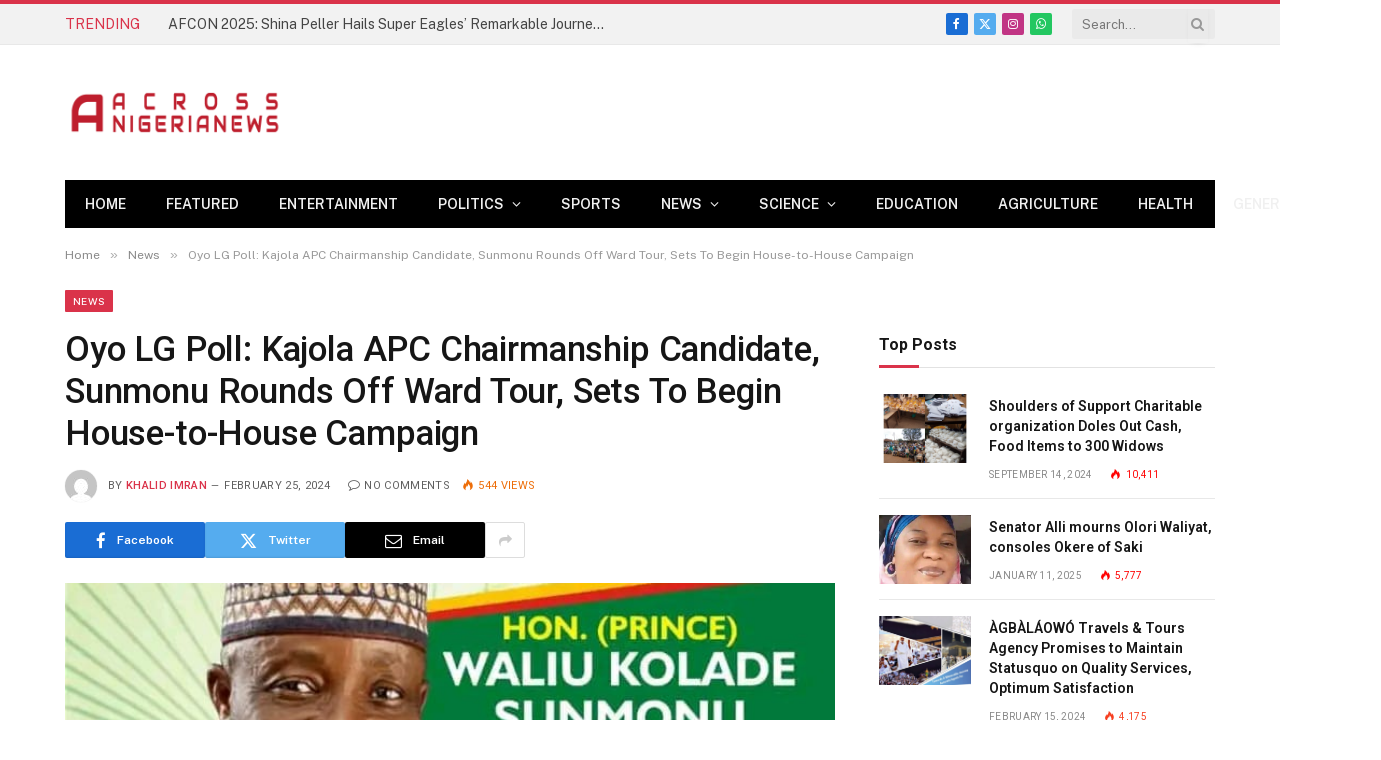

--- FILE ---
content_type: text/html; charset=UTF-8
request_url: http://acrossnigerianews.com/oyo-lg-poll-kajola-apc-chairmanship-candidate-sunmonu-rounds-off-ward-tour-sets-to-begin-house-to-house-campaign/
body_size: 105650
content:

<!DOCTYPE html>
<html lang="en-US" class="s-light site-s-light">

<head>

	<meta charset="UTF-8" />
	<meta name="viewport" content="width=device-width, initial-scale=1" />
	<title>Oyo LG Poll: Kajola APC Chairmanship Candidate, Sunmonu Rounds Off Ward Tour, Sets To Begin House-to-House Campaign &#8211; acrossnigerianews</title><link rel="preload" as="image" imagesrcset="http://acrossnigerianews.com/wp-content/uploads/2024/02/kola1.jpg" imagesizes="(max-width: 755px) 100vw, 755px" /><link rel="preload" as="font" href="http://acrossnigerianews.com/wp-content/themes/smart-mag/css/icons/fonts/ts-icons.woff2?v2.4" type="font/woff2" crossorigin="anonymous" />
<meta name='robots' content='max-image-preview:large' />
<link rel='dns-prefetch' href='//fonts.googleapis.com' />
<link rel="alternate" type="application/rss+xml" title="acrossnigerianews &raquo; Feed" href="http://acrossnigerianews.com/feed/" />
<link rel="alternate" type="application/rss+xml" title="acrossnigerianews &raquo; Comments Feed" href="http://acrossnigerianews.com/comments/feed/" />
<link rel="alternate" type="application/rss+xml" title="acrossnigerianews &raquo; Oyo LG Poll: Kajola APC Chairmanship Candidate, Sunmonu Rounds Off Ward Tour, Sets To Begin House-to-House Campaign Comments Feed" href="http://acrossnigerianews.com/oyo-lg-poll-kajola-apc-chairmanship-candidate-sunmonu-rounds-off-ward-tour-sets-to-begin-house-to-house-campaign/feed/" />
<link rel="alternate" title="oEmbed (JSON)" type="application/json+oembed" href="http://acrossnigerianews.com/wp-json/oembed/1.0/embed?url=http%3A%2F%2Facrossnigerianews.com%2Foyo-lg-poll-kajola-apc-chairmanship-candidate-sunmonu-rounds-off-ward-tour-sets-to-begin-house-to-house-campaign%2F" />
<link rel="alternate" title="oEmbed (XML)" type="text/xml+oembed" href="http://acrossnigerianews.com/wp-json/oembed/1.0/embed?url=http%3A%2F%2Facrossnigerianews.com%2Foyo-lg-poll-kajola-apc-chairmanship-candidate-sunmonu-rounds-off-ward-tour-sets-to-begin-house-to-house-campaign%2F&#038;format=xml" />
<style id='wp-img-auto-sizes-contain-inline-css' type='text/css'>
img:is([sizes=auto i],[sizes^="auto," i]){contain-intrinsic-size:3000px 1500px}
/*# sourceURL=wp-img-auto-sizes-contain-inline-css */
</style>
<style id='wp-emoji-styles-inline-css' type='text/css'>

	img.wp-smiley, img.emoji {
		display: inline !important;
		border: none !important;
		box-shadow: none !important;
		height: 1em !important;
		width: 1em !important;
		margin: 0 0.07em !important;
		vertical-align: -0.1em !important;
		background: none !important;
		padding: 0 !important;
	}
/*# sourceURL=wp-emoji-styles-inline-css */
</style>
<link rel='stylesheet' id='wp-block-library-css' href='http://acrossnigerianews.com/wp-includes/css/dist/block-library/style.min.css?ver=6.9' type='text/css' media='all' />
<style id='wp-block-image-inline-css' type='text/css'>
.wp-block-image>a,.wp-block-image>figure>a{display:inline-block}.wp-block-image img{box-sizing:border-box;height:auto;max-width:100%;vertical-align:bottom}@media not (prefers-reduced-motion){.wp-block-image img.hide{visibility:hidden}.wp-block-image img.show{animation:show-content-image .4s}}.wp-block-image[style*=border-radius] img,.wp-block-image[style*=border-radius]>a{border-radius:inherit}.wp-block-image.has-custom-border img{box-sizing:border-box}.wp-block-image.aligncenter{text-align:center}.wp-block-image.alignfull>a,.wp-block-image.alignwide>a{width:100%}.wp-block-image.alignfull img,.wp-block-image.alignwide img{height:auto;width:100%}.wp-block-image .aligncenter,.wp-block-image .alignleft,.wp-block-image .alignright,.wp-block-image.aligncenter,.wp-block-image.alignleft,.wp-block-image.alignright{display:table}.wp-block-image .aligncenter>figcaption,.wp-block-image .alignleft>figcaption,.wp-block-image .alignright>figcaption,.wp-block-image.aligncenter>figcaption,.wp-block-image.alignleft>figcaption,.wp-block-image.alignright>figcaption{caption-side:bottom;display:table-caption}.wp-block-image .alignleft{float:left;margin:.5em 1em .5em 0}.wp-block-image .alignright{float:right;margin:.5em 0 .5em 1em}.wp-block-image .aligncenter{margin-left:auto;margin-right:auto}.wp-block-image :where(figcaption){margin-bottom:1em;margin-top:.5em}.wp-block-image.is-style-circle-mask img{border-radius:9999px}@supports ((-webkit-mask-image:none) or (mask-image:none)) or (-webkit-mask-image:none){.wp-block-image.is-style-circle-mask img{border-radius:0;-webkit-mask-image:url('data:image/svg+xml;utf8,<svg viewBox="0 0 100 100" xmlns="http://www.w3.org/2000/svg"><circle cx="50" cy="50" r="50"/></svg>');mask-image:url('data:image/svg+xml;utf8,<svg viewBox="0 0 100 100" xmlns="http://www.w3.org/2000/svg"><circle cx="50" cy="50" r="50"/></svg>');mask-mode:alpha;-webkit-mask-position:center;mask-position:center;-webkit-mask-repeat:no-repeat;mask-repeat:no-repeat;-webkit-mask-size:contain;mask-size:contain}}:root :where(.wp-block-image.is-style-rounded img,.wp-block-image .is-style-rounded img){border-radius:9999px}.wp-block-image figure{margin:0}.wp-lightbox-container{display:flex;flex-direction:column;position:relative}.wp-lightbox-container img{cursor:zoom-in}.wp-lightbox-container img:hover+button{opacity:1}.wp-lightbox-container button{align-items:center;backdrop-filter:blur(16px) saturate(180%);background-color:#5a5a5a40;border:none;border-radius:4px;cursor:zoom-in;display:flex;height:20px;justify-content:center;opacity:0;padding:0;position:absolute;right:16px;text-align:center;top:16px;width:20px;z-index:100}@media not (prefers-reduced-motion){.wp-lightbox-container button{transition:opacity .2s ease}}.wp-lightbox-container button:focus-visible{outline:3px auto #5a5a5a40;outline:3px auto -webkit-focus-ring-color;outline-offset:3px}.wp-lightbox-container button:hover{cursor:pointer;opacity:1}.wp-lightbox-container button:focus{opacity:1}.wp-lightbox-container button:focus,.wp-lightbox-container button:hover,.wp-lightbox-container button:not(:hover):not(:active):not(.has-background){background-color:#5a5a5a40;border:none}.wp-lightbox-overlay{box-sizing:border-box;cursor:zoom-out;height:100vh;left:0;overflow:hidden;position:fixed;top:0;visibility:hidden;width:100%;z-index:100000}.wp-lightbox-overlay .close-button{align-items:center;cursor:pointer;display:flex;justify-content:center;min-height:40px;min-width:40px;padding:0;position:absolute;right:calc(env(safe-area-inset-right) + 16px);top:calc(env(safe-area-inset-top) + 16px);z-index:5000000}.wp-lightbox-overlay .close-button:focus,.wp-lightbox-overlay .close-button:hover,.wp-lightbox-overlay .close-button:not(:hover):not(:active):not(.has-background){background:none;border:none}.wp-lightbox-overlay .lightbox-image-container{height:var(--wp--lightbox-container-height);left:50%;overflow:hidden;position:absolute;top:50%;transform:translate(-50%,-50%);transform-origin:top left;width:var(--wp--lightbox-container-width);z-index:9999999999}.wp-lightbox-overlay .wp-block-image{align-items:center;box-sizing:border-box;display:flex;height:100%;justify-content:center;margin:0;position:relative;transform-origin:0 0;width:100%;z-index:3000000}.wp-lightbox-overlay .wp-block-image img{height:var(--wp--lightbox-image-height);min-height:var(--wp--lightbox-image-height);min-width:var(--wp--lightbox-image-width);width:var(--wp--lightbox-image-width)}.wp-lightbox-overlay .wp-block-image figcaption{display:none}.wp-lightbox-overlay button{background:none;border:none}.wp-lightbox-overlay .scrim{background-color:#fff;height:100%;opacity:.9;position:absolute;width:100%;z-index:2000000}.wp-lightbox-overlay.active{visibility:visible}@media not (prefers-reduced-motion){.wp-lightbox-overlay.active{animation:turn-on-visibility .25s both}.wp-lightbox-overlay.active img{animation:turn-on-visibility .35s both}.wp-lightbox-overlay.show-closing-animation:not(.active){animation:turn-off-visibility .35s both}.wp-lightbox-overlay.show-closing-animation:not(.active) img{animation:turn-off-visibility .25s both}.wp-lightbox-overlay.zoom.active{animation:none;opacity:1;visibility:visible}.wp-lightbox-overlay.zoom.active .lightbox-image-container{animation:lightbox-zoom-in .4s}.wp-lightbox-overlay.zoom.active .lightbox-image-container img{animation:none}.wp-lightbox-overlay.zoom.active .scrim{animation:turn-on-visibility .4s forwards}.wp-lightbox-overlay.zoom.show-closing-animation:not(.active){animation:none}.wp-lightbox-overlay.zoom.show-closing-animation:not(.active) .lightbox-image-container{animation:lightbox-zoom-out .4s}.wp-lightbox-overlay.zoom.show-closing-animation:not(.active) .lightbox-image-container img{animation:none}.wp-lightbox-overlay.zoom.show-closing-animation:not(.active) .scrim{animation:turn-off-visibility .4s forwards}}@keyframes show-content-image{0%{visibility:hidden}99%{visibility:hidden}to{visibility:visible}}@keyframes turn-on-visibility{0%{opacity:0}to{opacity:1}}@keyframes turn-off-visibility{0%{opacity:1;visibility:visible}99%{opacity:0;visibility:visible}to{opacity:0;visibility:hidden}}@keyframes lightbox-zoom-in{0%{transform:translate(calc((-100vw + var(--wp--lightbox-scrollbar-width))/2 + var(--wp--lightbox-initial-left-position)),calc(-50vh + var(--wp--lightbox-initial-top-position))) scale(var(--wp--lightbox-scale))}to{transform:translate(-50%,-50%) scale(1)}}@keyframes lightbox-zoom-out{0%{transform:translate(-50%,-50%) scale(1);visibility:visible}99%{visibility:visible}to{transform:translate(calc((-100vw + var(--wp--lightbox-scrollbar-width))/2 + var(--wp--lightbox-initial-left-position)),calc(-50vh + var(--wp--lightbox-initial-top-position))) scale(var(--wp--lightbox-scale));visibility:hidden}}
/*# sourceURL=http://acrossnigerianews.com/wp-includes/blocks/image/style.min.css */
</style>
<style id='wp-block-paragraph-inline-css' type='text/css'>
.is-small-text{font-size:.875em}.is-regular-text{font-size:1em}.is-large-text{font-size:2.25em}.is-larger-text{font-size:3em}.has-drop-cap:not(:focus):first-letter{float:left;font-size:8.4em;font-style:normal;font-weight:100;line-height:.68;margin:.05em .1em 0 0;text-transform:uppercase}body.rtl .has-drop-cap:not(:focus):first-letter{float:none;margin-left:.1em}p.has-drop-cap.has-background{overflow:hidden}:root :where(p.has-background){padding:1.25em 2.375em}:where(p.has-text-color:not(.has-link-color)) a{color:inherit}p.has-text-align-left[style*="writing-mode:vertical-lr"],p.has-text-align-right[style*="writing-mode:vertical-rl"]{rotate:180deg}
/*# sourceURL=http://acrossnigerianews.com/wp-includes/blocks/paragraph/style.min.css */
</style>
<style id='global-styles-inline-css' type='text/css'>
:root{--wp--preset--aspect-ratio--square: 1;--wp--preset--aspect-ratio--4-3: 4/3;--wp--preset--aspect-ratio--3-4: 3/4;--wp--preset--aspect-ratio--3-2: 3/2;--wp--preset--aspect-ratio--2-3: 2/3;--wp--preset--aspect-ratio--16-9: 16/9;--wp--preset--aspect-ratio--9-16: 9/16;--wp--preset--color--black: #000000;--wp--preset--color--cyan-bluish-gray: #abb8c3;--wp--preset--color--white: #ffffff;--wp--preset--color--pale-pink: #f78da7;--wp--preset--color--vivid-red: #cf2e2e;--wp--preset--color--luminous-vivid-orange: #ff6900;--wp--preset--color--luminous-vivid-amber: #fcb900;--wp--preset--color--light-green-cyan: #7bdcb5;--wp--preset--color--vivid-green-cyan: #00d084;--wp--preset--color--pale-cyan-blue: #8ed1fc;--wp--preset--color--vivid-cyan-blue: #0693e3;--wp--preset--color--vivid-purple: #9b51e0;--wp--preset--gradient--vivid-cyan-blue-to-vivid-purple: linear-gradient(135deg,rgb(6,147,227) 0%,rgb(155,81,224) 100%);--wp--preset--gradient--light-green-cyan-to-vivid-green-cyan: linear-gradient(135deg,rgb(122,220,180) 0%,rgb(0,208,130) 100%);--wp--preset--gradient--luminous-vivid-amber-to-luminous-vivid-orange: linear-gradient(135deg,rgb(252,185,0) 0%,rgb(255,105,0) 100%);--wp--preset--gradient--luminous-vivid-orange-to-vivid-red: linear-gradient(135deg,rgb(255,105,0) 0%,rgb(207,46,46) 100%);--wp--preset--gradient--very-light-gray-to-cyan-bluish-gray: linear-gradient(135deg,rgb(238,238,238) 0%,rgb(169,184,195) 100%);--wp--preset--gradient--cool-to-warm-spectrum: linear-gradient(135deg,rgb(74,234,220) 0%,rgb(151,120,209) 20%,rgb(207,42,186) 40%,rgb(238,44,130) 60%,rgb(251,105,98) 80%,rgb(254,248,76) 100%);--wp--preset--gradient--blush-light-purple: linear-gradient(135deg,rgb(255,206,236) 0%,rgb(152,150,240) 100%);--wp--preset--gradient--blush-bordeaux: linear-gradient(135deg,rgb(254,205,165) 0%,rgb(254,45,45) 50%,rgb(107,0,62) 100%);--wp--preset--gradient--luminous-dusk: linear-gradient(135deg,rgb(255,203,112) 0%,rgb(199,81,192) 50%,rgb(65,88,208) 100%);--wp--preset--gradient--pale-ocean: linear-gradient(135deg,rgb(255,245,203) 0%,rgb(182,227,212) 50%,rgb(51,167,181) 100%);--wp--preset--gradient--electric-grass: linear-gradient(135deg,rgb(202,248,128) 0%,rgb(113,206,126) 100%);--wp--preset--gradient--midnight: linear-gradient(135deg,rgb(2,3,129) 0%,rgb(40,116,252) 100%);--wp--preset--font-size--small: 13px;--wp--preset--font-size--medium: 20px;--wp--preset--font-size--large: 36px;--wp--preset--font-size--x-large: 42px;--wp--preset--spacing--20: 0.44rem;--wp--preset--spacing--30: 0.67rem;--wp--preset--spacing--40: 1rem;--wp--preset--spacing--50: 1.5rem;--wp--preset--spacing--60: 2.25rem;--wp--preset--spacing--70: 3.38rem;--wp--preset--spacing--80: 5.06rem;--wp--preset--shadow--natural: 6px 6px 9px rgba(0, 0, 0, 0.2);--wp--preset--shadow--deep: 12px 12px 50px rgba(0, 0, 0, 0.4);--wp--preset--shadow--sharp: 6px 6px 0px rgba(0, 0, 0, 0.2);--wp--preset--shadow--outlined: 6px 6px 0px -3px rgb(255, 255, 255), 6px 6px rgb(0, 0, 0);--wp--preset--shadow--crisp: 6px 6px 0px rgb(0, 0, 0);}:where(.is-layout-flex){gap: 0.5em;}:where(.is-layout-grid){gap: 0.5em;}body .is-layout-flex{display: flex;}.is-layout-flex{flex-wrap: wrap;align-items: center;}.is-layout-flex > :is(*, div){margin: 0;}body .is-layout-grid{display: grid;}.is-layout-grid > :is(*, div){margin: 0;}:where(.wp-block-columns.is-layout-flex){gap: 2em;}:where(.wp-block-columns.is-layout-grid){gap: 2em;}:where(.wp-block-post-template.is-layout-flex){gap: 1.25em;}:where(.wp-block-post-template.is-layout-grid){gap: 1.25em;}.has-black-color{color: var(--wp--preset--color--black) !important;}.has-cyan-bluish-gray-color{color: var(--wp--preset--color--cyan-bluish-gray) !important;}.has-white-color{color: var(--wp--preset--color--white) !important;}.has-pale-pink-color{color: var(--wp--preset--color--pale-pink) !important;}.has-vivid-red-color{color: var(--wp--preset--color--vivid-red) !important;}.has-luminous-vivid-orange-color{color: var(--wp--preset--color--luminous-vivid-orange) !important;}.has-luminous-vivid-amber-color{color: var(--wp--preset--color--luminous-vivid-amber) !important;}.has-light-green-cyan-color{color: var(--wp--preset--color--light-green-cyan) !important;}.has-vivid-green-cyan-color{color: var(--wp--preset--color--vivid-green-cyan) !important;}.has-pale-cyan-blue-color{color: var(--wp--preset--color--pale-cyan-blue) !important;}.has-vivid-cyan-blue-color{color: var(--wp--preset--color--vivid-cyan-blue) !important;}.has-vivid-purple-color{color: var(--wp--preset--color--vivid-purple) !important;}.has-black-background-color{background-color: var(--wp--preset--color--black) !important;}.has-cyan-bluish-gray-background-color{background-color: var(--wp--preset--color--cyan-bluish-gray) !important;}.has-white-background-color{background-color: var(--wp--preset--color--white) !important;}.has-pale-pink-background-color{background-color: var(--wp--preset--color--pale-pink) !important;}.has-vivid-red-background-color{background-color: var(--wp--preset--color--vivid-red) !important;}.has-luminous-vivid-orange-background-color{background-color: var(--wp--preset--color--luminous-vivid-orange) !important;}.has-luminous-vivid-amber-background-color{background-color: var(--wp--preset--color--luminous-vivid-amber) !important;}.has-light-green-cyan-background-color{background-color: var(--wp--preset--color--light-green-cyan) !important;}.has-vivid-green-cyan-background-color{background-color: var(--wp--preset--color--vivid-green-cyan) !important;}.has-pale-cyan-blue-background-color{background-color: var(--wp--preset--color--pale-cyan-blue) !important;}.has-vivid-cyan-blue-background-color{background-color: var(--wp--preset--color--vivid-cyan-blue) !important;}.has-vivid-purple-background-color{background-color: var(--wp--preset--color--vivid-purple) !important;}.has-black-border-color{border-color: var(--wp--preset--color--black) !important;}.has-cyan-bluish-gray-border-color{border-color: var(--wp--preset--color--cyan-bluish-gray) !important;}.has-white-border-color{border-color: var(--wp--preset--color--white) !important;}.has-pale-pink-border-color{border-color: var(--wp--preset--color--pale-pink) !important;}.has-vivid-red-border-color{border-color: var(--wp--preset--color--vivid-red) !important;}.has-luminous-vivid-orange-border-color{border-color: var(--wp--preset--color--luminous-vivid-orange) !important;}.has-luminous-vivid-amber-border-color{border-color: var(--wp--preset--color--luminous-vivid-amber) !important;}.has-light-green-cyan-border-color{border-color: var(--wp--preset--color--light-green-cyan) !important;}.has-vivid-green-cyan-border-color{border-color: var(--wp--preset--color--vivid-green-cyan) !important;}.has-pale-cyan-blue-border-color{border-color: var(--wp--preset--color--pale-cyan-blue) !important;}.has-vivid-cyan-blue-border-color{border-color: var(--wp--preset--color--vivid-cyan-blue) !important;}.has-vivid-purple-border-color{border-color: var(--wp--preset--color--vivid-purple) !important;}.has-vivid-cyan-blue-to-vivid-purple-gradient-background{background: var(--wp--preset--gradient--vivid-cyan-blue-to-vivid-purple) !important;}.has-light-green-cyan-to-vivid-green-cyan-gradient-background{background: var(--wp--preset--gradient--light-green-cyan-to-vivid-green-cyan) !important;}.has-luminous-vivid-amber-to-luminous-vivid-orange-gradient-background{background: var(--wp--preset--gradient--luminous-vivid-amber-to-luminous-vivid-orange) !important;}.has-luminous-vivid-orange-to-vivid-red-gradient-background{background: var(--wp--preset--gradient--luminous-vivid-orange-to-vivid-red) !important;}.has-very-light-gray-to-cyan-bluish-gray-gradient-background{background: var(--wp--preset--gradient--very-light-gray-to-cyan-bluish-gray) !important;}.has-cool-to-warm-spectrum-gradient-background{background: var(--wp--preset--gradient--cool-to-warm-spectrum) !important;}.has-blush-light-purple-gradient-background{background: var(--wp--preset--gradient--blush-light-purple) !important;}.has-blush-bordeaux-gradient-background{background: var(--wp--preset--gradient--blush-bordeaux) !important;}.has-luminous-dusk-gradient-background{background: var(--wp--preset--gradient--luminous-dusk) !important;}.has-pale-ocean-gradient-background{background: var(--wp--preset--gradient--pale-ocean) !important;}.has-electric-grass-gradient-background{background: var(--wp--preset--gradient--electric-grass) !important;}.has-midnight-gradient-background{background: var(--wp--preset--gradient--midnight) !important;}.has-small-font-size{font-size: var(--wp--preset--font-size--small) !important;}.has-medium-font-size{font-size: var(--wp--preset--font-size--medium) !important;}.has-large-font-size{font-size: var(--wp--preset--font-size--large) !important;}.has-x-large-font-size{font-size: var(--wp--preset--font-size--x-large) !important;}
/*# sourceURL=global-styles-inline-css */
</style>

<style id='classic-theme-styles-inline-css' type='text/css'>
/*! This file is auto-generated */
.wp-block-button__link{color:#fff;background-color:#32373c;border-radius:9999px;box-shadow:none;text-decoration:none;padding:calc(.667em + 2px) calc(1.333em + 2px);font-size:1.125em}.wp-block-file__button{background:#32373c;color:#fff;text-decoration:none}
/*# sourceURL=/wp-includes/css/classic-themes.min.css */
</style>
<link rel='stylesheet' id='smartmag-core-css' href='http://acrossnigerianews.com/wp-content/themes/smart-mag/style.css?ver=10.0.0' type='text/css' media='all' />
<style id='smartmag-core-inline-css' type='text/css'>
:root { --c-main: #da334a;
--c-main-rgb: 218,51,74;
--title-font: "Roboto", system-ui, -apple-system, "Segoe UI", Arial, sans-serif;
--h-font: "Roboto", system-ui, -apple-system, "Segoe UI", Arial, sans-serif;
--title-size-xs: 14px;
--title-size-s: 14px;
--title-size-n: 16px;
--title-size-m: 17px;
--title-size-l: 19px;
--title-size-xl: 21px;
--main-width: 1150px;
--excerpt-size: 14px; }
:root { --sidebar-width: 336px; }
.ts-row, .has-el-gap { --sidebar-c-width: calc(var(--sidebar-width) + var(--grid-gutter-h) + var(--sidebar-c-pad)); }
:root { --sidebar-pad: 26px; --sidebar-sep-pad: 26px; }
.main-wrap > .main { margin-top: 28px; }
.mobile-menu { font-size: 15px; }
.smart-head-main .hamburger-icon { width: 15px; --height: 13px; }
.trending-ticker .heading { margin-right: 28px; }
.main-footer .upper-footer { background-color: #171717; }
.s-dark .upper-footer { background-color: #0f0f0f; }
.upper-footer > .wrap { padding-bottom: 50px; }
.post-meta { font-family: "Roboto", system-ui, -apple-system, "Segoe UI", Arial, sans-serif; }
.post-meta .meta-item, .post-meta .text-in { font-size: 10px; font-weight: normal; text-transform: uppercase; letter-spacing: .03em; }
.post-meta .text-in, .post-meta .post-cat > a { font-size: 11px; }
.post-meta .post-cat > a { font-weight: bold; text-transform: uppercase; letter-spacing: .1em; }
.post-meta .post-author > a { color: var(--c-main); }
.cat-labels .category { font-size: 10px; }
.block-head-c .heading { font-size: 16px; text-transform: initial; }
.block-head-c { --line-weight: 3px; --border-weight: 1px; }
.loop-grid .ratio-is-custom { padding-bottom: calc(100% / 1.68); }
.loop-small .media { width: 36%; max-width: 50%; }
.loop-small .media:not(i) { max-width: 92px; }
.post-meta-single .meta-item, .post-meta-single .text-in { font-size: 11px; }
.comments-area .comment-content { font-size: 14px; }
.comments-area .comment-meta { font-size: 12px; }
.the-post-header .post-meta .post-title { font-weight: 500; line-height: 1.2; }
.entry-content { font-size: 15.7px; }
.site-s-light .entry-content { color: #1c1c1c; }
.post-share-b:not(.is-not-global) { --service-height: 36px; }
.post-share-b:not(.is-not-global) .service .label { font-size: 12px; }
.post-share-float .service { width: 38px; height: 38px; font-size: 15px; }
.site-s-light .s-head-modern-a .post-meta { --c-post-meta: #606060; }
.category .feat-grid { --grid-gap: 2px; }
@media (min-width: 940px) and (max-width: 1200px) { .ts-row, .has-el-gap { --sidebar-c-width: calc(var(--sidebar-width) + var(--grid-gutter-h) + var(--sidebar-c-pad)); } }
@media (min-width: 768px) and (max-width: 940px) { .ts-contain, .main { padding-left: 35px; padding-right: 35px; } }
@media (max-width: 767px) { .ts-contain, .main { padding-left: 25px; padding-right: 25px; } }


/*# sourceURL=smartmag-core-inline-css */
</style>
<link rel='stylesheet' id='smartmag-fonts-css' href='https://fonts.googleapis.com/css?family=Public+Sans%3A400%2C400i%2C500%2C600%2C700&#038;display=swap' type='text/css' media='all' />
<link rel='stylesheet' id='smartmag-magnific-popup-css' href='http://acrossnigerianews.com/wp-content/themes/smart-mag/css/lightbox.css?ver=10.0.0' type='text/css' media='all' />
<link rel='stylesheet' id='smartmag-icons-css' href='http://acrossnigerianews.com/wp-content/themes/smart-mag/css/icons/icons.css?ver=10.0.0' type='text/css' media='all' />
<link rel='stylesheet' id='smartmag-gfonts-custom-css' href='https://fonts.googleapis.com/css?family=Roboto%3A400%2C500%2C600%2C700&#038;display=swap' type='text/css' media='all' />
<script type="text/javascript" id="smartmag-lazy-inline-js-after">
/* <![CDATA[ */
/**
 * @copyright ThemeSphere
 * @preserve
 */
var BunyadLazy={};BunyadLazy.load=function(){function a(e,n){var t={};e.dataset.bgset&&e.dataset.sizes?(t.sizes=e.dataset.sizes,t.srcset=e.dataset.bgset):t.src=e.dataset.bgsrc,function(t){var a=t.dataset.ratio;if(0<a){const e=t.parentElement;if(e.classList.contains("media-ratio")){const n=e.style;n.getPropertyValue("--a-ratio")||(n.paddingBottom=100/a+"%")}}}(e);var a,o=document.createElement("img");for(a in o.onload=function(){var t="url('"+(o.currentSrc||o.src)+"')",a=e.style;a.backgroundImage!==t&&requestAnimationFrame(()=>{a.backgroundImage=t,n&&n()}),o.onload=null,o.onerror=null,o=null},o.onerror=o.onload,t)o.setAttribute(a,t[a]);o&&o.complete&&0<o.naturalWidth&&o.onload&&o.onload()}function e(t){t.dataset.loaded||a(t,()=>{document.dispatchEvent(new Event("lazyloaded")),t.dataset.loaded=1})}function n(t){"complete"===document.readyState?t():window.addEventListener("load",t)}return{initEarly:function(){var t,a=()=>{document.querySelectorAll(".img.bg-cover:not(.lazyload)").forEach(e)};"complete"!==document.readyState?(t=setInterval(a,150),n(()=>{a(),clearInterval(t)})):a()},callOnLoad:n,initBgImages:function(t){t&&n(()=>{document.querySelectorAll(".img.bg-cover").forEach(e)})},bgLoad:a}}(),BunyadLazy.load.initEarly();
//# sourceURL=smartmag-lazy-inline-js-after
/* ]]> */
</script>
<script type="text/javascript" src="http://acrossnigerianews.com/wp-content/plugins/sphere-post-views/assets/js/post-views.js?ver=1.0.1" id="sphere-post-views-js"></script>
<script type="text/javascript" id="sphere-post-views-js-after">
/* <![CDATA[ */
var Sphere_PostViews = {"ajaxUrl":"http:\/\/acrossnigerianews.com\/wp-admin\/admin-ajax.php?sphere_post_views=1","sampling":0,"samplingRate":10,"repeatCountDelay":0,"postID":6873,"token":"704b92e984"}
//# sourceURL=sphere-post-views-js-after
/* ]]> */
</script>
<script type="text/javascript" src="http://acrossnigerianews.com/wp-includes/js/jquery/jquery.min.js?ver=3.7.1" id="jquery-core-js"></script>
<script type="text/javascript" src="http://acrossnigerianews.com/wp-includes/js/jquery/jquery-migrate.min.js?ver=3.4.1" id="jquery-migrate-js"></script>
<link rel="https://api.w.org/" href="http://acrossnigerianews.com/wp-json/" /><link rel="alternate" title="JSON" type="application/json" href="http://acrossnigerianews.com/wp-json/wp/v2/posts/6873" /><link rel="EditURI" type="application/rsd+xml" title="RSD" href="http://acrossnigerianews.com/xmlrpc.php?rsd" />
<meta name="generator" content="WordPress 6.9" />
<link rel="canonical" href="http://acrossnigerianews.com/oyo-lg-poll-kajola-apc-chairmanship-candidate-sunmonu-rounds-off-ward-tour-sets-to-begin-house-to-house-campaign/" />
<link rel='shortlink' href='http://acrossnigerianews.com/?p=6873' />

		<script>
		var BunyadSchemeKey = 'bunyad-scheme';
		(() => {
			const d = document.documentElement;
			const c = d.classList;
			var scheme = localStorage.getItem(BunyadSchemeKey);
			
			if (scheme) {
				d.dataset.origClass = c;
				scheme === 'dark' ? c.remove('s-light', 'site-s-light') : c.remove('s-dark', 'site-s-dark');
				c.add('site-s-' + scheme, 's-' + scheme);
			}
		})();
		</script>
		<meta name="generator" content="Elementor 3.16.4; features: e_dom_optimization, e_optimized_assets_loading, e_optimized_css_loading, additional_custom_breakpoints; settings: css_print_method-external, google_font-enabled, font_display-swap">
<link rel="icon" href="http://acrossnigerianews.com/wp-content/uploads/2023/10/acrossfavcon.png" sizes="32x32" />
<link rel="icon" href="http://acrossnigerianews.com/wp-content/uploads/2023/10/acrossfavcon.png" sizes="192x192" />
<link rel="apple-touch-icon" href="http://acrossnigerianews.com/wp-content/uploads/2023/10/acrossfavcon.png" />
<meta name="msapplication-TileImage" content="http://acrossnigerianews.com/wp-content/uploads/2023/10/acrossfavcon.png" />
		<style type="text/css" id="wp-custom-css">
			.smart-head .logo-image{
	width: 220px !important;
}

.a-wrap a > img{
	display: none;
}

.widget-about .about-text p:last-child{
	display: ;
}		</style>
		

</head>

<body class="wp-singular post-template-default single single-post postid-6873 single-format-standard wp-theme-smart-mag right-sidebar post-layout-modern post-cat-35 has-lb has-lb-sm layout-normal elementor-default elementor-kit-7">



<div class="main-wrap">

	
<div class="off-canvas-backdrop"></div>
<div class="mobile-menu-container off-canvas" id="off-canvas">

	<div class="off-canvas-head">
		<a href="#" class="close">
			<span class="visuallyhidden">Close Menu</span>
			<i class="tsi tsi-times"></i>
		</a>

		<div class="ts-logo">
			<img class="logo-mobile logo-image" src="http://acrossnigerianews.com/wp-content/uploads/2023/10/image_2023_10_04T05_31_06_684Z.png" width="236" height="47" alt="acrossnigerianews"/>		</div>
	</div>

	<div class="off-canvas-content">

					<ul class="mobile-menu"></ul>
		
					<div class="off-canvas-widgets">
				
		<div id="smartmag-block-newsletter-2" class="widget ts-block-widget smartmag-widget-newsletter">		
		<div class="block">
					</div>

		</div>
		<div id="smartmag-block-posts-small-3" class="widget ts-block-widget smartmag-widget-posts-small">		
		<div class="block">
					<section class="block-wrap block-posts-small block-sc mb-none" data-id="1">

			<div class="widget-title block-head block-head-ac block-head-b"><h5 class="heading">What's Hot</h5></div>	
			<div class="block-content">
				
	<div class="loop loop-small loop-small-a loop-sep loop-small-sep grid grid-1 md:grid-1 sm:grid-1 xs:grid-1">

					
<article class="l-post small-post small-a-post m-pos-left">

	
			<div class="media">

		
			<a href="http://acrossnigerianews.com/afcon-2025-shina-peller-hails-super-eagles-remarkable-journey-resilient-performance-despite-semi-final-loss/" class="image-link media-ratio ratio-4-3" title="AFCON 2025: Shina Peller Hails  Super Eagles&#8217; Remarkable Journey, Resilient Performance Despite Semi-Final Loss"><span data-bgsrc="http://acrossnigerianews.com/wp-content/uploads/2026/01/IMG-20260117-WA0227.jpg" class="img bg-cover wp-post-image attachment-large size-large lazyload"></span></a>			
			
			
			
		
		</div>
	

	
		<div class="content">

			<div class="post-meta post-meta-a post-meta-left has-below"><h4 class="is-title post-title"><a href="http://acrossnigerianews.com/afcon-2025-shina-peller-hails-super-eagles-remarkable-journey-resilient-performance-despite-semi-final-loss/">AFCON 2025: Shina Peller Hails  Super Eagles&#8217; Remarkable Journey, Resilient Performance Despite Semi-Final Loss</a></h4><div class="post-meta-items meta-below"><span class="meta-item date"><span class="date-link"><time class="post-date" datetime="2026-01-17T17:30:50+00:00">January 17, 2026</time></span></span></div></div>			
			
			
		</div>

	
</article>	
					
<article class="l-post small-post small-a-post m-pos-left">

	
			<div class="media">

		
			<a href="http://acrossnigerianews.com/makindes-inauguration-of-oyo-council-of-obas-and-chiefs-corrects-historical-distortions-lana-congratulates-olubadan/" class="image-link media-ratio ratio-4-3" title="Makinde’s Inauguration of Oyo Council of Obas and Chiefs Corrects Historical Distortions – Lana Congratulates Olubadan"><span data-bgsrc="http://acrossnigerianews.com/wp-content/uploads/2026/01/IMG-20260116-WA0302.jpg" class="img bg-cover wp-post-image attachment-large size-large lazyload"></span></a>			
			
			
			
		
		</div>
	

	
		<div class="content">

			<div class="post-meta post-meta-a post-meta-left has-below"><h4 class="is-title post-title"><a href="http://acrossnigerianews.com/makindes-inauguration-of-oyo-council-of-obas-and-chiefs-corrects-historical-distortions-lana-congratulates-olubadan/">Makinde’s Inauguration of Oyo Council of Obas and Chiefs Corrects Historical Distortions – Lana Congratulates Olubadan</a></h4><div class="post-meta-items meta-below"><span class="meta-item date"><span class="date-link"><time class="post-date" datetime="2026-01-16T17:33:04+00:00">January 16, 2026</time></span></span></div></div>			
			
			
		</div>

	
</article>	
					
<article class="l-post small-post small-a-post m-pos-left">

	
			<div class="media">

		
			<a href="http://acrossnigerianews.com/oyo-government-tightens-noose-on-gratuity-fraud/" class="image-link media-ratio ratio-4-3" title="Oyo Government Tightens Noose on Gratuity Fraud"><span data-bgsrc="http://acrossnigerianews.com/wp-content/uploads/2026/01/IMG-20250805-WA0125.jpg" class="img bg-cover wp-post-image attachment-large size-large lazyload"></span></a>			
			
			
			
		
		</div>
	

	
		<div class="content">

			<div class="post-meta post-meta-a post-meta-left has-below"><h4 class="is-title post-title"><a href="http://acrossnigerianews.com/oyo-government-tightens-noose-on-gratuity-fraud/">Oyo Government Tightens Noose on Gratuity Fraud</a></h4><div class="post-meta-items meta-below"><span class="meta-item date"><span class="date-link"><time class="post-date" datetime="2026-01-16T12:06:56+00:00">January 16, 2026</time></span></span></div></div>			
			
			
		</div>

	
</article>	
		
	</div>

					</div>

		</section>
				</div>

		</div>			</div>
		
		
		<div class="spc-social-block spc-social spc-social-b smart-head-social">
		
			
				<a href="https://www.Facebook.com/acrossnigerianews" class="link service s-facebook" target="_blank" rel="nofollow noopener">
					<i class="icon tsi tsi-facebook"></i>					<span class="visuallyhidden">Facebook</span>
				</a>
									
			
				<a href="http://twitter.com/Alidu%20" class="link service s-twitter" target="_blank" rel="nofollow noopener">
					<i class="icon tsi tsi-twitter"></i>					<span class="visuallyhidden">X (Twitter)</span>
				</a>
									
			
				<a href="#" class="link service s-instagram" target="_blank" rel="nofollow noopener">
					<i class="icon tsi tsi-instagram"></i>					<span class="visuallyhidden">Instagram</span>
				</a>
									
			
		</div>

		
	</div>

</div>
<div class="smart-head smart-head-legacy smart-head-main" id="smart-head" data-sticky="auto" data-sticky-type="smart" data-sticky-full="1">
	
	<div class="smart-head-row smart-head-top is-light smart-head-row-full">

		<div class="inner wrap">

							
				<div class="items items-left ">
				
<div class="trending-ticker" data-delay="8">
	<span class="heading">Trending</span>

	<ul>
				
			<li><a href="http://acrossnigerianews.com/afcon-2025-shina-peller-hails-super-eagles-remarkable-journey-resilient-performance-despite-semi-final-loss/" class="post-link">AFCON 2025: Shina Peller Hails  Super Eagles&#8217; Remarkable Journey, Resilient Performance Despite Semi-Final Loss</a></li>
		
				
			<li><a href="http://acrossnigerianews.com/makindes-inauguration-of-oyo-council-of-obas-and-chiefs-corrects-historical-distortions-lana-congratulates-olubadan/" class="post-link">Makinde’s Inauguration of Oyo Council of Obas and Chiefs Corrects Historical Distortions – Lana Congratulates Olubadan</a></li>
		
				
			<li><a href="http://acrossnigerianews.com/oyo-government-tightens-noose-on-gratuity-fraud/" class="post-link">Oyo Government Tightens Noose on Gratuity Fraud</a></li>
		
				
			<li><a href="http://acrossnigerianews.com/senator-alli-extends-felicitations-to-oba-ladoja-on-emergence-as-oyo-obas-council-chair/" class="post-link">Senator Alli Extends Felicitations to Oba Ladoja on Emergence as Oyo Obas Council Chair</a></li>
		
				
			<li><a href="http://acrossnigerianews.com/olaniyan-cheers-olubadan-ladojas-emergence-as-chairman-of-oyo-state-council-of-obas-and-chiefs/" class="post-link">Olaniyan Cheers Olubadan Ladoja&#8217;s Emergence As Chairman Of Oyo State Council Of Obas And Chiefs.</a></li>
		
				
			<li><a href="http://acrossnigerianews.com/oyo-lg-chairmen-applaud-makinde-for-courageous-historic-inauguration-of-council-of-obas-and-chiefs/" class="post-link">Oyo LG Chairmen Applaud Makinde For Courageous, Historic Inauguration of Council of Obas and Chiefs</a></li>
		
				
			<li><a href="http://acrossnigerianews.com/family-friends-cheer-business-mogul-iyke-agwu-on-50th-birthday/" class="post-link">Tributes, Glamour and Gratitude as Family Friends Celebrate Business Titan, Iyke Agwu, at 50</a></li>
		
				
			<li><a href="http://acrossnigerianews.com/inec-nuj-forge-alliance-on-deepening-of-voters-education-in-oyo-state/" class="post-link">INEC, NUJ Forge Alliance on Deepening of Voters&#8217; Education in Oyo State</a></li>
		
				
			</ul>
</div>
				</div>

							
				<div class="items items-center empty">
								</div>

							
				<div class="items items-right ">
				
		<div class="spc-social-block spc-social spc-social-c smart-head-social spc-social-colors spc-social-bg">
		
			
				<a href="https://www.Facebook.com/acrossnigerianews" class="link service s-facebook" target="_blank" rel="nofollow noopener">
					<i class="icon tsi tsi-facebook"></i>					<span class="visuallyhidden">Facebook</span>
				</a>
									
			
				<a href="http://twitter.com/Alidu%20" class="link service s-twitter" target="_blank" rel="nofollow noopener">
					<i class="icon tsi tsi-twitter"></i>					<span class="visuallyhidden">X (Twitter)</span>
				</a>
									
			
				<a href="#" class="link service s-instagram" target="_blank" rel="nofollow noopener">
					<i class="icon tsi tsi-instagram"></i>					<span class="visuallyhidden">Instagram</span>
				</a>
									
			
				<a href="https://wa.link/wn0nv3" class="link service s-whatsapp" target="_blank" rel="nofollow noopener">
					<i class="icon tsi tsi-whatsapp"></i>					<span class="visuallyhidden">WhatsApp</span>
				</a>
									
			
		</div>

		

	<div class="smart-head-search">
		<form role="search" class="search-form" action="http://acrossnigerianews.com/" method="get">
			<input type="text" name="s" class="query live-search-query" value="" placeholder="Search..." autocomplete="off" />
			<button class="search-button" type="submit">
				<i class="tsi tsi-search"></i>
				<span class="visuallyhidden"></span>
			</button>
		</form>
	</div> <!-- .search -->

				</div>

						
		</div>
	</div>

	
	<div class="smart-head-row smart-head-mid is-light smart-head-row-full">

		<div class="inner wrap">

							
				<div class="items items-left ">
					<a href="http://acrossnigerianews.com/" title="acrossnigerianews" rel="home" class="logo-link ts-logo logo-is-image">
		<span>
			
				
					<img src="https://smartmag.theme-sphere.com/news-time/wp-content/uploads/sites/28/2022/03/logo-Newstime-01-white.png" class="logo-image logo-image-dark" alt="acrossnigerianews" srcset="https://smartmag.theme-sphere.com/news-time/wp-content/uploads/sites/28/2022/03/logo-Newstime-01-white.png ,https://smartmag.theme-sphere.com/news-time/wp-content/uploads/sites/28/2022/03/logo-Newstime-01-white@2x.png 2x" width="720" height="453"/><img src="http://acrossnigerianews.com/wp-content/uploads/2023/10/image_2023_10_04T05_31_06_684Z.png" class="logo-image" alt="acrossnigerianews" width="472" height="94"/>
									 
					</span>
	</a>				</div>

							
				<div class="items items-center empty">
								</div>

							
				<div class="items items-right ">
				
<div class="h-text h-text">
	</div>				</div>

						
		</div>
	</div>

	
	<div class="smart-head-row smart-head-bot s-dark wrap">

		<div class="inner full">

							
				<div class="items items-left ">
					<div class="nav-wrap">
		<nav class="navigation navigation-main nav-hov-b">
			<ul id="menu-main-menu" class="menu"><li id="menu-item-5808" class="menu-item menu-item-type-custom menu-item-object-custom menu-item-home menu-item-5808"><a href="http://acrossnigerianews.com">Home</a></li>
<li id="menu-item-5809" class="menu-item menu-item-type-custom menu-item-object-custom menu-item-5809"><a href="#">Featured</a></li>
<li id="menu-item-5815" class="menu-item menu-item-type-post_type menu-item-object-page menu-item-5815"><a href="http://acrossnigerianews.com/typography-post-elements/">Entertainment</a></li>
<li id="menu-item-5814" class="menu-item menu-item-type-taxonomy menu-item-object-category current-post-ancestor current-menu-parent current-post-parent menu-cat-4 menu-item-has-children item-mega-menu menu-item-5814"><a href="http://acrossnigerianews.com/category/example-1/">Politics</a>
<div class="sub-menu mega-menu mega-menu-a wrap">

		
	
	<section class="column recent-posts" data-columns="5">
					<div class="posts" data-id="4">

						<section class="block-wrap block-grid mb-none" data-id="2">

				
			<div class="block-content">
					
	<div class="loop loop-grid loop-grid-sm grid grid-5 md:grid-2 xs:grid-1">

					
<article class="l-post grid-post grid-sm-post">

	
			<div class="media">

		
			<a href="http://acrossnigerianews.com/the-hidden-dangers-of-toxic-leadership-when-power-poisons-progress-_-by-favour-adewoyin/" class="image-link media-ratio ratio-is-custom" title="THE HIDDEN DANGERS OF TOXIC LEADERSHIP: WHEN POWER POISONS PROGRESS _ by Favour Adéwọyin"><span data-bgsrc="http://acrossnigerianews.com/wp-content/uploads/2026/01/IMG-20260108-WA0041.jpg" class="img bg-cover wp-post-image attachment-large size-large lazyload"></span></a>			
			
			
			
		
		</div>
	

	
		<div class="content">

			<div class="post-meta post-meta-a has-below"><h2 class="is-title post-title"><a href="http://acrossnigerianews.com/the-hidden-dangers-of-toxic-leadership-when-power-poisons-progress-_-by-favour-adewoyin/">THE HIDDEN DANGERS OF TOXIC LEADERSHIP: WHEN POWER POISONS PROGRESS _ by Favour Adéwọyin</a></h2><div class="post-meta-items meta-below"><span class="meta-item date"><span class="date-link"><time class="post-date" datetime="2026-01-08T14:08:07+00:00">January 8, 2026</time></span></span></div></div>			
			
			
		</div>

	
</article>					
<article class="l-post grid-post grid-sm-post">

	
			<div class="media">

		
			<a href="http://acrossnigerianews.com/blueprint-for-national-transformation-series-six-the-paradox-of-power-when-the-world-waits-on-nigerias-electricity-_-by-amofin-beulah-adeoye/" class="image-link media-ratio ratio-is-custom" title="Blueprint for National Transformation | Series Six: The Paradox of Power: When the World Waits on Nigeria’s Electricity _ By Amofin Beulah Adeoye"><span data-bgsrc="http://acrossnigerianews.com/wp-content/uploads/2025/11/IMG-20250705-WA0004.jpg" class="img bg-cover wp-post-image attachment-large size-large lazyload"></span></a>			
			
			
			
		
		</div>
	

	
		<div class="content">

			<div class="post-meta post-meta-a has-below"><h2 class="is-title post-title"><a href="http://acrossnigerianews.com/blueprint-for-national-transformation-series-six-the-paradox-of-power-when-the-world-waits-on-nigerias-electricity-_-by-amofin-beulah-adeoye/">Blueprint for National Transformation | Series Six: The Paradox of Power: When the World Waits on Nigeria’s Electricity _ By Amofin Beulah Adeoye</a></h2><div class="post-meta-items meta-below"><span class="meta-item date"><span class="date-link"><time class="post-date" datetime="2025-12-02T19:41:59+00:00">December 2, 2025</time></span></span></div></div>			
			
			
		</div>

	
</article>					
<article class="l-post grid-post grid-sm-post">

	
			<div class="media">

		
			<a href="http://acrossnigerianews.com/kola-olabiyi-adeolu-akandes-goodwill-messages-centre-on-unity-as-supporters-of-hosea-halleluyah-storm-apc-itesiwaju-lgs-monthly-meeting/" class="image-link media-ratio ratio-is-custom" title="Kola Olabiyi, Adeolu Akande&#8217;s Goodwill Messages Centre on Unity as Supporters of Hosea Halleluyah Storm APC Itesiwaju LG&#8217;s  Monthly Meeting"><span data-bgsrc="http://acrossnigerianews.com/wp-content/uploads/2025/11/IMG-20251127-WA0347.jpg" class="img bg-cover wp-post-image attachment-large size-large lazyload"></span></a>			
			
			
			
		
		</div>
	

	
		<div class="content">

			<div class="post-meta post-meta-a has-below"><h2 class="is-title post-title"><a href="http://acrossnigerianews.com/kola-olabiyi-adeolu-akandes-goodwill-messages-centre-on-unity-as-supporters-of-hosea-halleluyah-storm-apc-itesiwaju-lgs-monthly-meeting/">Kola Olabiyi, Adeolu Akande&#8217;s Goodwill Messages Centre on Unity as Supporters of Hosea Halleluyah Storm APC Itesiwaju LG&#8217;s  Monthly Meeting</a></h2><div class="post-meta-items meta-below"><span class="meta-item date"><span class="date-link"><time class="post-date" datetime="2025-11-28T02:41:50+00:00">November 28, 2025</time></span></span></div></div>			
			
			
		</div>

	
</article>					
<article class="l-post grid-post grid-sm-post">

	
			<div class="media">

		
			<a href="http://acrossnigerianews.com/oyo-2027-amofin-beulah-adeoye-meets-pdp-leaders-stakeholders-in-oorelope-lga/" class="image-link media-ratio ratio-is-custom" title="Oyo 2027: Amofin Beulah Adeoye Meets PDP Leaders, Stakeholders in Oorelope LGA"><span data-bgsrc="http://acrossnigerianews.com/wp-content/uploads/2025/11/IMG-20251127-WA00271.jpg" class="img bg-cover wp-post-image attachment-large size-large lazyload"></span></a>			
			
			
			
		
		</div>
	

	
		<div class="content">

			<div class="post-meta post-meta-a has-below"><h2 class="is-title post-title"><a href="http://acrossnigerianews.com/oyo-2027-amofin-beulah-adeoye-meets-pdp-leaders-stakeholders-in-oorelope-lga/">Oyo 2027: Amofin Beulah Adeoye Meets PDP Leaders, Stakeholders in Oorelope LGA</a></h2><div class="post-meta-items meta-below"><span class="meta-item date"><span class="date-link"><time class="post-date" datetime="2025-11-27T06:18:01+00:00">November 27, 2025</time></span></span></div></div>			
			
			
		</div>

	
</article>					
<article class="l-post grid-post grid-sm-post">

	
			<div class="media">

		
			<a href="http://acrossnigerianews.com/oyo-apc-peace-advocates-hail-stakeholders-for-party-cohesion-peace-and-unity/" class="image-link media-ratio ratio-is-custom" title="Oyo APC Peace Advocates Hail Stakeholders For Party Cohesion, Peace and Unity"><span data-bgsrc="http://acrossnigerianews.com/wp-content/uploads/2025/11/IMG-20251124-WA0056.jpg" class="img bg-cover wp-post-image attachment-large size-large lazyload"></span></a>			
			
			
			
		
		</div>
	

	
		<div class="content">

			<div class="post-meta post-meta-a has-below"><h2 class="is-title post-title"><a href="http://acrossnigerianews.com/oyo-apc-peace-advocates-hail-stakeholders-for-party-cohesion-peace-and-unity/">Oyo APC Peace Advocates Hail Stakeholders For Party Cohesion, Peace and Unity</a></h2><div class="post-meta-items meta-below"><span class="meta-item date"><span class="date-link"><time class="post-date" datetime="2025-11-24T07:33:54+00:00">November 24, 2025</time></span></span></div></div>			
			
			
		</div>

	
</article>		
	</div>

		
			</div>

		</section>
					
			</div> <!-- .posts -->
		
			</section>

</div></li>
<li id="menu-item-5819" class="menu-item menu-item-type-taxonomy menu-item-object-category menu-cat-6 menu-item-5819"><a href="http://acrossnigerianews.com/category/example-4/">Sports</a></li>
<li id="menu-item-6305" class="menu-item menu-item-type-taxonomy menu-item-object-category current-post-ancestor current-menu-parent current-post-parent menu-item-has-children menu-cat-35 menu-item-6305"><a href="http://acrossnigerianews.com/category/news/">News</a>
<ul class="sub-menu">
	<li id="menu-item-6308" class="menu-item menu-item-type-taxonomy menu-item-object-category menu-cat-39 menu-item-6308"><a href="http://acrossnigerianews.com/category/crime/">Crime</a></li>
	<li id="menu-item-6306" class="menu-item menu-item-type-taxonomy menu-item-object-category menu-cat-40 menu-item-6306"><a href="http://acrossnigerianews.com/category/law/">Law</a></li>
</ul>
</li>
<li id="menu-item-5816" class="menu-item menu-item-type-taxonomy menu-item-object-category menu-cat-5 menu-item-has-children item-mega-menu menu-item-5816"><a href="http://acrossnigerianews.com/category/example-3/">Science</a>
<div class="sub-menu mega-menu mega-menu-a wrap">

		
	
	<section class="column recent-posts" data-columns="5">
					<div class="posts" data-id="5">

						<section class="block-wrap block-grid mb-none" data-id="3">

				
			<div class="block-content">
					
	<div class="loop loop-grid loop-grid-sm grid grid-5 md:grid-2 xs:grid-1">

					
<article class="l-post grid-post grid-sm-post">

	
			<div class="media">

		
			<a href="http://acrossnigerianews.com/see-numbers-of-people-defecating-openly-those-without-decent-toilets-in-oyo-state/" class="image-link media-ratio ratio-is-custom" title="See Numbers of People Defecating Openly, Those Without Decent Toilets In Oyo State"><span data-bgsrc="http://acrossnigerianews.com/wp-content/uploads/2023/11/toilet.jpg" class="img bg-cover wp-post-image attachment-large size-large lazyload"></span></a>			
			
			
			
		
		</div>
	

	
		<div class="content">

			<div class="post-meta post-meta-a has-below"><h2 class="is-title post-title"><a href="http://acrossnigerianews.com/see-numbers-of-people-defecating-openly-those-without-decent-toilets-in-oyo-state/">See Numbers of People Defecating Openly, Those Without Decent Toilets In Oyo State</a></h2><div class="post-meta-items meta-below"><span class="meta-item date"><span class="date-link"><time class="post-date" datetime="2023-11-21T19:48:50+00:00">November 21, 2023</time></span></span></div></div>			
			
			
		</div>

	
</article>		
	</div>

		
			</div>

		</section>
					
			</div> <!-- .posts -->
		
			</section>

</div></li>
<li id="menu-item-6309" class="menu-item menu-item-type-taxonomy menu-item-object-category menu-cat-38 menu-item-6309"><a href="http://acrossnigerianews.com/category/education/">Education</a></li>
<li id="menu-item-6307" class="menu-item menu-item-type-taxonomy menu-item-object-category menu-cat-41 menu-item-6307"><a href="http://acrossnigerianews.com/category/agriculture/">Agriculture</a></li>
<li id="menu-item-6310" class="menu-item menu-item-type-taxonomy menu-item-object-category menu-cat-44 menu-item-6310"><a href="http://acrossnigerianews.com/category/health/">Health</a></li>
<li id="menu-item-5818" class="menu-item menu-item-type-taxonomy menu-item-object-category menu-cat-2 menu-item-5818"><a href="http://acrossnigerianews.com/category/example-2/">General</a></li>
</ul>		</nav>
	</div>
				</div>

							
				<div class="items items-center empty">
								</div>

							
				<div class="items items-right ">
				
<div class="scheme-switcher has-icon-only">
	<a href="#" class="toggle is-icon toggle-dark" title="Switch to Dark Design - easier on eyes.">
		<i class="icon tsi tsi-moon"></i>
	</a>
	<a href="#" class="toggle is-icon toggle-light" title="Switch to Light Design.">
		<i class="icon tsi tsi-bright"></i>
	</a>
</div>
<button class="offcanvas-toggle has-icon" type="button" aria-label="Menu">
	<span class="hamburger-icon hamburger-icon-b">
		<span class="inner"></span>
	</span>
</button>				</div>

						
		</div>
	</div>

	</div>
<div class="smart-head smart-head-a smart-head-mobile" id="smart-head-mobile" data-sticky="mid" data-sticky-type="smart" data-sticky-full>
	
	<div class="smart-head-row smart-head-mid smart-head-row-3 is-light smart-head-row-full">

		<div class="inner wrap">

							
				<div class="items items-left ">
				
<button class="offcanvas-toggle has-icon" type="button" aria-label="Menu">
	<span class="hamburger-icon hamburger-icon-a">
		<span class="inner"></span>
	</span>
</button>				</div>

							
				<div class="items items-center ">
					<a href="http://acrossnigerianews.com/" title="acrossnigerianews" rel="home" class="logo-link ts-logo logo-is-image">
		<span>
			
									<img class="logo-mobile logo-image" src="http://acrossnigerianews.com/wp-content/uploads/2023/10/image_2023_10_04T05_31_06_684Z.png" width="236" height="47" alt="acrossnigerianews"/>									 
					</span>
	</a>				</div>

							
				<div class="items items-right ">
				

	<a href="#" class="search-icon has-icon-only is-icon" title="Search">
		<i class="tsi tsi-search"></i>
	</a>

				</div>

						
		</div>
	</div>

	</div>
<nav class="breadcrumbs is-full-width breadcrumbs-a" id="breadcrumb"><div class="inner ts-contain "><span><a href="http://acrossnigerianews.com/"><span>Home</span></a></span><span class="delim">&raquo;</span><span><a href="http://acrossnigerianews.com/category/news/"><span>News</span></a></span><span class="delim">&raquo;</span><span class="current">Oyo LG Poll: Kajola APC Chairmanship Candidate, Sunmonu Rounds Off Ward Tour, Sets To Begin House-to-House Campaign</span></div></nav>
<div class="main ts-contain cf right-sidebar">
	
		

<div class="ts-row">
	<div class="col-8 main-content s-post-contain">

					<div class="the-post-header s-head-modern s-head-modern-a">
	<div class="post-meta post-meta-a post-meta-left post-meta-single has-below"><div class="post-meta-items meta-above"><span class="meta-item cat-labels">
						
						<a href="http://acrossnigerianews.com/category/news/" class="category term-color-35" rel="category">News</a>
					</span>
					</div><h1 class="is-title post-title">Oyo LG Poll: Kajola APC Chairmanship Candidate, Sunmonu Rounds Off Ward Tour, Sets To Begin House-to-House Campaign</h1><div class="post-meta-items meta-below has-author-img"><span class="meta-item post-author has-img"><img alt='Khalid Imran' src='https://secure.gravatar.com/avatar/240aa498b1a4dec4a70150c9416f9154735a00e352f6f2cbc66c7577ad8c32b9?s=32&#038;d=mm&#038;r=g' srcset='https://secure.gravatar.com/avatar/240aa498b1a4dec4a70150c9416f9154735a00e352f6f2cbc66c7577ad8c32b9?s=64&#038;d=mm&#038;r=g 2x' class='avatar avatar-32 photo' height='32' width='32' loading='lazy' decoding='async'/><span class="by">By</span> <a href="http://acrossnigerianews.com/author/acrossnigerianews/" title="Posts by Khalid Imran" rel="author">Khalid Imran</a></span><span class="meta-item has-next-icon date"><time class="post-date" datetime="2024-02-25T08:08:03+00:00">February 25, 2024</time></span><span class="has-next-icon meta-item comments has-icon"><a href="http://acrossnigerianews.com/oyo-lg-poll-kajola-apc-chairmanship-candidate-sunmonu-rounds-off-ward-tour-sets-to-begin-house-to-house-campaign/#respond"><i class="tsi tsi-comment-o"></i>No Comments</a></span><span title="544 Article Views" class="meta-item post-views has-icon rank-hot"><i class="tsi tsi-hot"></i>544 <span>Views</span></span></div></div>
<div class="post-share post-share-b spc-social-colors  post-share-b1">

		
	
		
		<a href="https://www.facebook.com/sharer.php?u=http%3A%2F%2Facrossnigerianews.com%2Foyo-lg-poll-kajola-apc-chairmanship-candidate-sunmonu-rounds-off-ward-tour-sets-to-begin-house-to-house-campaign%2F" class="cf service s-facebook service-lg" 
			title="Share on Facebook" target="_blank" rel="nofollow noopener">
			<i class="tsi tsi-tsi tsi-facebook"></i>
			<span class="label">Facebook</span>
		</a>
			
		
		<a href="https://twitter.com/intent/tweet?url=http%3A%2F%2Facrossnigerianews.com%2Foyo-lg-poll-kajola-apc-chairmanship-candidate-sunmonu-rounds-off-ward-tour-sets-to-begin-house-to-house-campaign%2F&#038;text=Oyo%20LG%20Poll%3A%20Kajola%20APC%20Chairmanship%20Candidate%2C%20Sunmonu%20Rounds%20Off%20Ward%20Tour%2C%20Sets%20To%20Begin%20House-to-House%20Campaign" class="cf service s-twitter service-lg" 
			title="Share on X (Twitter)" target="_blank" rel="nofollow noopener">
			<i class="tsi tsi-tsi tsi-twitter"></i>
			<span class="label">Twitter</span>
		</a>
			
		
		<a href="mailto:?subject=Oyo%20LG%20Poll%3A%20Kajola%20APC%20Chairmanship%20Candidate%2C%20Sunmonu%20Rounds%20Off%20Ward%20Tour%2C%20Sets%20To%20Begin%20House-to-House%20Campaign&#038;body=http%3A%2F%2Facrossnigerianews.com%2Foyo-lg-poll-kajola-apc-chairmanship-candidate-sunmonu-rounds-off-ward-tour-sets-to-begin-house-to-house-campaign%2F" class="cf service s-email service-lg" 
			title="Share via Email" target="_blank" rel="nofollow noopener">
			<i class="tsi tsi-tsi tsi-envelope-o"></i>
			<span class="label">Email</span>
		</a>
			
		
		<a href="https://wa.me/?text=Oyo%20LG%20Poll%3A%20Kajola%20APC%20Chairmanship%20Candidate%2C%20Sunmonu%20Rounds%20Off%20Ward%20Tour%2C%20Sets%20To%20Begin%20House-to-House%20Campaign%20http%3A%2F%2Facrossnigerianews.com%2Foyo-lg-poll-kajola-apc-chairmanship-candidate-sunmonu-rounds-off-ward-tour-sets-to-begin-house-to-house-campaign%2F" class="cf service s-whatsapp service-sm" 
			title="Share on WhatsApp" target="_blank" rel="nofollow noopener">
			<i class="tsi tsi-tsi tsi-whatsapp"></i>
			<span class="label">WhatsApp</span>
		</a>
			
	
		
			<a href="#" class="show-more" title="Show More Social Sharing"><i class="tsi tsi-share"></i></a>
	
		
</div>
	
	
</div>		
					<div class="single-featured">	
	<div class="featured">
				
			<a href="http://acrossnigerianews.com/wp-content/uploads/2024/02/kola1.jpg" class="image-link media-ratio ar-bunyad-main" title="Oyo LG Poll: Kajola APC Chairmanship Candidate, Sunmonu Rounds Off Ward Tour, Sets To Begin House-to-House Campaign"><img width="755" height="494" src="http://acrossnigerianews.com/wp-content/uploads/2024/02/kola1.jpg" class="attachment-bunyad-main size-bunyad-main no-lazy skip-lazy wp-post-image" alt="" sizes="(max-width: 755px) 100vw, 755px" title="Oyo LG Poll: Kajola APC Chairmanship Candidate, Sunmonu Rounds Off Ward Tour, Sets To Begin House-to-House Campaign" decoding="async" /></a>		
						
			</div>

	</div>
		
		<div class="the-post s-post-modern">

			<article id="post-6873" class="post-6873 post type-post status-publish format-standard has-post-thumbnail category-news category-example-1 tag-kajola-apc tag-kajola-local-governmentt tag-oyo-apc">
				
<div class="post-content-wrap has-share-float">
						<div class="post-share-float share-float-b is-hidden spc-social-colors spc-social-colored">
	<div class="inner">
					<span class="share-text">Share</span>
		
		<div class="services">
					
				
			<a href="https://www.facebook.com/sharer.php?u=http%3A%2F%2Facrossnigerianews.com%2Foyo-lg-poll-kajola-apc-chairmanship-candidate-sunmonu-rounds-off-ward-tour-sets-to-begin-house-to-house-campaign%2F" class="cf service s-facebook" target="_blank" title="Facebook" rel="nofollow noopener">
				<i class="tsi tsi-facebook"></i>
				<span class="label">Facebook</span>
			</a>
				
				
			<a href="https://twitter.com/intent/tweet?url=http%3A%2F%2Facrossnigerianews.com%2Foyo-lg-poll-kajola-apc-chairmanship-candidate-sunmonu-rounds-off-ward-tour-sets-to-begin-house-to-house-campaign%2F&text=Oyo%20LG%20Poll%3A%20Kajola%20APC%20Chairmanship%20Candidate%2C%20Sunmonu%20Rounds%20Off%20Ward%20Tour%2C%20Sets%20To%20Begin%20House-to-House%20Campaign" class="cf service s-twitter" target="_blank" title="Twitter" rel="nofollow noopener">
				<i class="tsi tsi-twitter"></i>
				<span class="label">Twitter</span>
			</a>
				
				
			<a href="mailto:?subject=Oyo%20LG%20Poll%3A%20Kajola%20APC%20Chairmanship%20Candidate%2C%20Sunmonu%20Rounds%20Off%20Ward%20Tour%2C%20Sets%20To%20Begin%20House-to-House%20Campaign&body=http%3A%2F%2Facrossnigerianews.com%2Foyo-lg-poll-kajola-apc-chairmanship-candidate-sunmonu-rounds-off-ward-tour-sets-to-begin-house-to-house-campaign%2F" class="cf service s-email" target="_blank" title="Email" rel="nofollow noopener">
				<i class="tsi tsi-envelope-o"></i>
				<span class="label">Email</span>
			</a>
				
				
			<a href="https://wa.me/?text=Oyo%20LG%20Poll%3A%20Kajola%20APC%20Chairmanship%20Candidate%2C%20Sunmonu%20Rounds%20Off%20Ward%20Tour%2C%20Sets%20To%20Begin%20House-to-House%20Campaign%20http%3A%2F%2Facrossnigerianews.com%2Foyo-lg-poll-kajola-apc-chairmanship-candidate-sunmonu-rounds-off-ward-tour-sets-to-begin-house-to-house-campaign%2F" class="cf service s-whatsapp" target="_blank" title="WhatsApp" rel="nofollow noopener">
				<i class="tsi tsi-whatsapp"></i>
				<span class="label">WhatsApp</span>
			</a>
				
		
					
		</div>
	</div>		
</div>
			
	<div class="post-content cf entry-content content-spacious">

		
				
		
<p>Kajola Local Government&#8217;s Chairmanship Candidate of the All Progressives Congress (APC) in April 27th Local Government&#8217;s Election in Oyo State, Hon. Sunmonu Waliu Kolade has rounded off his campaign tour to the 11 wards in the Council.</p>



<figure class="wp-block-image size-full"><img loading="lazy" decoding="async" width="715" height="1012" src="http://acrossnigerianews.com/wp-content/uploads/2024/02/kola1.jpg" alt="" class="wp-image-6874"/></figure>



<p>The party is set to begin a house-to-house campaign as a follow up to the wards&#8217; tour, as part of measures to ensure no stone was left unturned before the Local Government Election.</p>



<p>A statement by Sunmonu, an Estate Consultant cum politician, on Friday February 23rd, 2024 indicated that the last wards visited include wards 4, 5 and 11 to conclude the tour.</p>



<p>The statement also indicated that party leaders, elders, political and non political stakeholders, interest groups including artisans, farmers, traders and landlord associations, community development leaders, religious and traditional leaders, sociocultural organizations, and others across the entire 11 wards, openly gave their endorsements and declared Sunmonu as their sole Chairmanship Candidate at the coming Council Poll.</p>



<figure class="wp-block-image size-full"><img loading="lazy" decoding="async" width="757" height="1080" src="http://acrossnigerianews.com/wp-content/uploads/2024/02/kola2.jpg" alt="" class="wp-image-6875"/></figure>



<p>According to Sunmonu, the ward to ward tour of the entire Kajola LGA allowed him to directly connect with voters on a personal level. While addressing their concerns and reeling out his economic development agenda, as well as gaining valuable feedback.</p>



<p>It was also gathered that by taking his time to tour each ward in Kajola LGA, He has demonstrated his commitment to the development of the Local Government, and equally displayed his dedication to serving his people if elected.</p>



<p>Hon. Kola Sunmonu said: Our grassroots campaigning tactics have not only helped us build smooth rapport with individual voters across the 11 wards but has also provided us with invaluable insights into the issues that matter most to residents in Kajola LGA.</p>



<p>With this targeted and personalized approach that has helped us concluded our tour of the 11 wards in Kajola LGA, We believe that our party, the APC is well-positioned at a vantage standpoint to make a lasting impact and secure a landslide victory in the upcoming Local Government Election in the State.</p>



<figure class="wp-block-image size-full"><img loading="lazy" decoding="async" width="1080" height="758" src="http://acrossnigerianews.com/wp-content/uploads/2024/02/kola3.jpg" alt="" class="wp-image-6876"/></figure>



<p>The campaign train during the ward to ward tour of Kajola LGA are Kajola APC Vice Chairmanship Candidate, Hon. Ayorinde Samuel Daramola, Hon. Azeez Musibau Akintola representing Kajola State Constituency at the 10th State House of Assembly, APC LGA Chairman, Hon. Siyanbade Jacob Ademola, Chief Campaigner; Hon. (Alh). Salami Isiaka Olalekan (Obe), Deputy Chief Campaigner; Hon. Abiodun Adegoke, Director General of Campaign Council, Hon. Olaleru John, Deputy Director General of Campaign Council; Hon. Oladepo Basiru Bolanle, Hon. Ojesanmi Solomon Taiwo; Scribe of the Campaign Committee, All APC Councilorship Candidates, Fmr. Local Government Chairmen, Councilors, Supervisors and Secretaries.</p>



<p>Also are Fmr. OYSHA members, APC Chairmanship aspirants, members of the Campaign Committees, All Ward Chairmen, Ward Secretaries, Ward Youth leaders, Ward Women leaders and others.</p>

				
		
		
		
	</div>
</div>
	
	<div class="the-post-tags"><a href="http://acrossnigerianews.com/tag/kajola-apc/" rel="tag">Kajola APC</a> <a href="http://acrossnigerianews.com/tag/kajola-local-governmentt/" rel="tag">KAJOLA LOCAL GOVERNMENTT</a> <a href="http://acrossnigerianews.com/tag/oyo-apc/" rel="tag">Oyo APC</a></div>
			</article>

			
	
	<div class="post-share-bot">
		<span class="info">Share.</span>
		
		<span class="share-links spc-social spc-social-colors spc-social-bg">

			
			
				<a href="https://www.facebook.com/sharer.php?u=http%3A%2F%2Facrossnigerianews.com%2Foyo-lg-poll-kajola-apc-chairmanship-candidate-sunmonu-rounds-off-ward-tour-sets-to-begin-house-to-house-campaign%2F" class="service s-facebook tsi tsi-facebook" 
					title="Share on Facebook" target="_blank" rel="nofollow noopener">
					<span class="visuallyhidden">Facebook</span>
				</a>
					
			
				<a href="https://twitter.com/intent/tweet?url=http%3A%2F%2Facrossnigerianews.com%2Foyo-lg-poll-kajola-apc-chairmanship-candidate-sunmonu-rounds-off-ward-tour-sets-to-begin-house-to-house-campaign%2F&#038;text=Oyo%20LG%20Poll%3A%20Kajola%20APC%20Chairmanship%20Candidate%2C%20Sunmonu%20Rounds%20Off%20Ward%20Tour%2C%20Sets%20To%20Begin%20House-to-House%20Campaign" class="service s-twitter tsi tsi-twitter" 
					title="Share on X (Twitter)" target="_blank" rel="nofollow noopener">
					<span class="visuallyhidden">Twitter</span>
				</a>
					
			
				<a href="mailto:?subject=Oyo%20LG%20Poll%3A%20Kajola%20APC%20Chairmanship%20Candidate%2C%20Sunmonu%20Rounds%20Off%20Ward%20Tour%2C%20Sets%20To%20Begin%20House-to-House%20Campaign&#038;body=http%3A%2F%2Facrossnigerianews.com%2Foyo-lg-poll-kajola-apc-chairmanship-candidate-sunmonu-rounds-off-ward-tour-sets-to-begin-house-to-house-campaign%2F" class="service s-email tsi tsi-envelope-o" 
					title="Share via Email" target="_blank" rel="nofollow noopener">
					<span class="visuallyhidden">Email</span>
				</a>
					
			
				<a href="https://wa.me/?text=Oyo%20LG%20Poll%3A%20Kajola%20APC%20Chairmanship%20Candidate%2C%20Sunmonu%20Rounds%20Off%20Ward%20Tour%2C%20Sets%20To%20Begin%20House-to-House%20Campaign%20http%3A%2F%2Facrossnigerianews.com%2Foyo-lg-poll-kajola-apc-chairmanship-candidate-sunmonu-rounds-off-ward-tour-sets-to-begin-house-to-house-campaign%2F" class="service s-whatsapp tsi tsi-whatsapp" 
					title="Share on WhatsApp" target="_blank" rel="nofollow noopener">
					<span class="visuallyhidden">WhatsApp</span>
				</a>
					
			
			
		</span>
	</div>
	



	<div class="author-box">
		<section class="author-info">

	<img alt='' src='https://secure.gravatar.com/avatar/240aa498b1a4dec4a70150c9416f9154735a00e352f6f2cbc66c7577ad8c32b9?s=95&#038;d=mm&#038;r=g' srcset='https://secure.gravatar.com/avatar/240aa498b1a4dec4a70150c9416f9154735a00e352f6f2cbc66c7577ad8c32b9?s=190&#038;d=mm&#038;r=g 2x' class='avatar avatar-95 photo' height='95' width='95' loading='lazy' decoding='async'/>	
	<div class="description">
		<a href="http://acrossnigerianews.com/author/acrossnigerianews/" title="Posts by Khalid Imran" rel="author">Khalid Imran</a>		
		<ul class="social-icons">
					
			<li>
				<a href="http://acrossnigerianews.com" class="icon tsi tsi-home" title="Website"> 
					<span class="visuallyhidden">Website</span></a>				
			</li>
			
			
				</ul>
		
		<p class="bio"></p>
	</div>
	
</section>	</div>


	<section class="related-posts">
							
							
				<div class="block-head block-head-ac block-head-a block-head-a1 is-left">

					<h4 class="heading">Related <span class="color">Posts</span></h4>					
									</div>
				
			
				<section class="block-wrap block-grid cols-gap-sm mb-none" data-id="4">

				
			<div class="block-content">
					
	<div class="loop loop-grid loop-grid-sm grid grid-3 md:grid-2 xs:grid-1">

					
<article class="l-post grid-post grid-sm-post">

	
			<div class="media">

		
			<a href="http://acrossnigerianews.com/afcon-2025-shina-peller-hails-super-eagles-remarkable-journey-resilient-performance-despite-semi-final-loss/" class="image-link media-ratio ratio-is-custom" title="AFCON 2025: Shina Peller Hails  Super Eagles&#8217; Remarkable Journey, Resilient Performance Despite Semi-Final Loss"><span data-bgsrc="http://acrossnigerianews.com/wp-content/uploads/2026/01/IMG-20260117-WA0227.jpg" class="img bg-cover wp-post-image attachment-large size-large lazyload"></span></a>			
			
			
			
		
		</div>
	

	
		<div class="content">

			<div class="post-meta post-meta-a has-below"><h2 class="is-title post-title"><a href="http://acrossnigerianews.com/afcon-2025-shina-peller-hails-super-eagles-remarkable-journey-resilient-performance-despite-semi-final-loss/">AFCON 2025: Shina Peller Hails  Super Eagles&#8217; Remarkable Journey, Resilient Performance Despite Semi-Final Loss</a></h2><div class="post-meta-items meta-below"><span class="meta-item date"><span class="date-link"><time class="post-date" datetime="2026-01-17T17:30:50+00:00">January 17, 2026</time></span></span></div></div>			
			
			
		</div>

	
</article>					
<article class="l-post grid-post grid-sm-post">

	
			<div class="media">

		
			<a href="http://acrossnigerianews.com/makindes-inauguration-of-oyo-council-of-obas-and-chiefs-corrects-historical-distortions-lana-congratulates-olubadan/" class="image-link media-ratio ratio-is-custom" title="Makinde’s Inauguration of Oyo Council of Obas and Chiefs Corrects Historical Distortions – Lana Congratulates Olubadan"><span data-bgsrc="http://acrossnigerianews.com/wp-content/uploads/2026/01/IMG-20260116-WA0302.jpg" class="img bg-cover wp-post-image attachment-large size-large lazyload"></span></a>			
			
			
			
		
		</div>
	

	
		<div class="content">

			<div class="post-meta post-meta-a has-below"><h2 class="is-title post-title"><a href="http://acrossnigerianews.com/makindes-inauguration-of-oyo-council-of-obas-and-chiefs-corrects-historical-distortions-lana-congratulates-olubadan/">Makinde’s Inauguration of Oyo Council of Obas and Chiefs Corrects Historical Distortions – Lana Congratulates Olubadan</a></h2><div class="post-meta-items meta-below"><span class="meta-item date"><span class="date-link"><time class="post-date" datetime="2026-01-16T17:33:04+00:00">January 16, 2026</time></span></span></div></div>			
			
			
		</div>

	
</article>					
<article class="l-post grid-post grid-sm-post">

	
			<div class="media">

		
			<a href="http://acrossnigerianews.com/oyo-government-tightens-noose-on-gratuity-fraud/" class="image-link media-ratio ratio-is-custom" title="Oyo Government Tightens Noose on Gratuity Fraud"><span data-bgsrc="http://acrossnigerianews.com/wp-content/uploads/2026/01/IMG-20250805-WA0125.jpg" class="img bg-cover wp-post-image attachment-large size-large lazyload"></span></a>			
			
			
			
		
		</div>
	

	
		<div class="content">

			<div class="post-meta post-meta-a has-below"><h2 class="is-title post-title"><a href="http://acrossnigerianews.com/oyo-government-tightens-noose-on-gratuity-fraud/">Oyo Government Tightens Noose on Gratuity Fraud</a></h2><div class="post-meta-items meta-below"><span class="meta-item date"><span class="date-link"><time class="post-date" datetime="2026-01-16T12:06:56+00:00">January 16, 2026</time></span></span></div></div>			
			
			
		</div>

	
</article>		
	</div>

		
			</div>

		</section>
		
	</section>			
			<div class="comments">
				
	

	

	<div id="comments" class="comments-area ">

		
	
		<div id="respond" class="comment-respond">
		<div id="reply-title" class="h-tag comment-reply-title"><span class="heading">Leave A Reply</span> <small><a rel="nofollow" id="cancel-comment-reply-link" href="/oyo-lg-poll-kajola-apc-chairmanship-candidate-sunmonu-rounds-off-ward-tour-sets-to-begin-house-to-house-campaign/#respond" style="display:none;">Cancel Reply</a></small></div><form action="http://acrossnigerianews.com/wp-comments-post.php" method="post" id="commentform" class="comment-form">
			<p>
				<textarea name="comment" id="comment" cols="45" rows="8" aria-required="true" placeholder="Your Comment"  maxlength="65525" required="required"></textarea>
			</p><p class="form-field comment-form-author"><input id="author" name="author" type="text" placeholder="Name *" value="" size="30" maxlength="245" required='required' /></p>
<p class="form-field comment-form-email"><input id="email" name="email" type="email" placeholder="Email *" value="" size="30" maxlength="100" required='required' /></p>
<p class="form-field comment-form-url"><input id="url" name="url" type="text" inputmode="url" placeholder="Website" value="" size="30" maxlength="200" /></p>

		<p class="comment-form-cookies-consent">
			<input id="wp-comment-cookies-consent" name="wp-comment-cookies-consent" type="checkbox" value="yes" />
			<label for="wp-comment-cookies-consent">Save my name, email, and website in this browser for the next time I comment.
			</label>
		</p>
<p class="form-submit"><input name="submit" type="submit" id="comment-submit" class="submit" value="Post Comment" /> <input type='hidden' name='comment_post_ID' value='6873' id='comment_post_ID' />
<input type='hidden' name='comment_parent' id='comment_parent' value='0' />
</p></form>	</div><!-- #respond -->
	
	</div><!-- #comments -->
			</div>

		</div>
	</div>
	
			
	
	<aside class="col-4 main-sidebar has-sep" data-sticky="1">
	
			<div class="inner theiaStickySidebar">
		
			
		<div id="smartmag-block-codes-1" class="widget ts-block-widget smartmag-widget-codes">		
		<div class="block">
			<div class="a-wrap"> </div>		</div>

		</div>
		<div id="smartmag-block-posts-small-2" class="widget ts-block-widget smartmag-widget-posts-small">		
		<div class="block">
					<section class="block-wrap block-posts-small block-sc mb-none" data-id="5">

			<div class="widget-title block-head block-head-ac block-head block-head-ac block-head-c is-left has-style"><h5 class="heading">Top Posts</h5></div>	
			<div class="block-content">
				
	<div class="loop loop-small loop-small-a loop-sep loop-small-sep grid grid-1 md:grid-1 sm:grid-1 xs:grid-1">

					
<article class="l-post small-post small-a-post m-pos-left">

	
			<div class="media">

		
			<a href="http://acrossnigerianews.com/shoulders-of-support-charitable-organization-doles-out-cash-food-items-to-300-widows/" class="image-link media-ratio ratio-4-3" title="Shoulders of Support Charitable organization Doles Out Cash, Food Items to 300 Widows"><span data-bgsrc="http://acrossnigerianews.com/wp-content/uploads/2024/09/InShot_20240914_211548021.jpg" class="img bg-cover wp-post-image attachment-large size-large lazyload"></span></a>			
			
			
			
		
		</div>
	

	
		<div class="content">

			<div class="post-meta post-meta-a post-meta-left has-below"><h4 class="is-title post-title"><a href="http://acrossnigerianews.com/shoulders-of-support-charitable-organization-doles-out-cash-food-items-to-300-widows/">Shoulders of Support Charitable organization Doles Out Cash, Food Items to 300 Widows</a></h4><div class="post-meta-items meta-below"><span class="meta-item has-next-icon date"><span class="date-link"><time class="post-date" datetime="2024-09-14T20:52:41+00:00">September 14, 2024</time></span></span><span title="10411 Article Views" class="meta-item post-views has-icon rank-viral"><i class="tsi tsi-hot"></i>10,411</span></div></div>			
			
			
		</div>

	
</article>	
					
<article class="l-post small-post small-a-post m-pos-left">

	
			<div class="media">

		
			<a href="http://acrossnigerianews.com/senator-alli-mourns-olori-waliyat-consoles-okere-of-saki/" class="image-link media-ratio ratio-4-3" title="Senator Alli mourns Olori Waliyat, consoles Okere of Saki"><span data-bgsrc="http://acrossnigerianews.com/wp-content/uploads/2025/01/IMG-20250109-WA0190.jpg" class="img bg-cover wp-post-image attachment-large size-large lazyload"></span></a>			
			
			
			
		
		</div>
	

	
		<div class="content">

			<div class="post-meta post-meta-a post-meta-left has-below"><h4 class="is-title post-title"><a href="http://acrossnigerianews.com/senator-alli-mourns-olori-waliyat-consoles-okere-of-saki/">Senator Alli mourns Olori Waliyat, consoles Okere of Saki</a></h4><div class="post-meta-items meta-below"><span class="meta-item has-next-icon date"><span class="date-link"><time class="post-date" datetime="2025-01-11T11:57:56+00:00">January 11, 2025</time></span></span><span title="5777 Article Views" class="meta-item post-views has-icon rank-viral"><i class="tsi tsi-hot"></i>5,777</span></div></div>			
			
			
		</div>

	
</article>	
					
<article class="l-post small-post small-a-post m-pos-left">

	
			<div class="media">

		
			<a href="http://acrossnigerianews.com/agbalaowo-travels-tours-agency-promises-to-maintain-statusquo-on-quality-services-optimum-satisfaction/" class="image-link media-ratio ratio-4-3" title="ÀGBÀLÁOWÓ Travels &amp; Tours Agency Promises to Maintain Statusquo on Quality Services, Optimum Satisfaction"><span data-bgsrc="http://acrossnigerianews.com/wp-content/uploads/2024/02/AGBALAOWO.jpg" class="img bg-cover wp-post-image attachment-large size-large lazyload"></span></a>			
			
			
			
		
		</div>
	

	
		<div class="content">

			<div class="post-meta post-meta-a post-meta-left has-below"><h4 class="is-title post-title"><a href="http://acrossnigerianews.com/agbalaowo-travels-tours-agency-promises-to-maintain-statusquo-on-quality-services-optimum-satisfaction/">ÀGBÀLÁOWÓ Travels &amp; Tours Agency Promises to Maintain Statusquo on Quality Services, Optimum Satisfaction</a></h4><div class="post-meta-items meta-below"><span class="meta-item has-next-icon date"><span class="date-link"><time class="post-date" datetime="2024-02-15T21:21:59+00:00">February 15, 2024</time></span></span><span title="4175 Article Views" class="meta-item post-views has-icon rank-trend"><i class="tsi tsi-hot"></i>4,175</span></div></div>			
			
			
		</div>

	
</article>	
					
<article class="l-post small-post small-a-post m-pos-left">

	
			<div class="media">

		
			<a href="http://acrossnigerianews.com/exclusive-why-we-are-no-longer-selling-cassava-to-psaltry-okeogun-cassava-farmers/" class="image-link media-ratio ratio-4-3" title="EXCLUSIVE: Why We Are No Longer Selling Cassava to Psaltry &#8211; OkeOgun Cassava Farmers"><span data-bgsrc="http://acrossnigerianews.com/wp-content/uploads/2024/11/IMG-20241107-WA0035.jpg" class="img bg-cover wp-post-image attachment-large size-large lazyload"></span></a>			
			
			
			
		
		</div>
	

	
		<div class="content">

			<div class="post-meta post-meta-a post-meta-left has-below"><h4 class="is-title post-title"><a href="http://acrossnigerianews.com/exclusive-why-we-are-no-longer-selling-cassava-to-psaltry-okeogun-cassava-farmers/">EXCLUSIVE: Why We Are No Longer Selling Cassava to Psaltry &#8211; OkeOgun Cassava Farmers</a></h4><div class="post-meta-items meta-below"><span class="meta-item has-next-icon date"><span class="date-link"><time class="post-date" datetime="2024-11-07T07:35:13+00:00">November 7, 2024</time></span></span><span title="3974 Article Views" class="meta-item post-views has-icon rank-trend"><i class="tsi tsi-hot"></i>3,974</span></div></div>			
			
			
		</div>

	
</article>	
		
	</div>

					</div>

		</section>
				</div>

		</div>
		<div id="smartmag-block-highlights-1" class="widget ts-block-widget smartmag-widget-highlights">		
		<div class="block">
					<section class="block-wrap block-highlights block-sc mb-none" data-id="6" data-is-mixed="1">

			<div class="widget-title block-head block-head-ac block-head block-head-ac block-head-c is-left has-style"><h5 class="heading">Don't Miss</h5></div>	
			<div class="block-content">
					
	<div class="loops-mixed">
			
	<div class="loop loop-grid loop-grid-base grid grid-1 md:grid-1 xs:grid-1">

					
<article class="l-post grid-post grid-base-post">

	
			<div class="media">

		
			<a href="http://acrossnigerianews.com/afcon-2025-shina-peller-hails-super-eagles-remarkable-journey-resilient-performance-despite-semi-final-loss/" class="image-link media-ratio ratio-is-custom" title="AFCON 2025: Shina Peller Hails  Super Eagles&#8217; Remarkable Journey, Resilient Performance Despite Semi-Final Loss"><span data-bgsrc="http://acrossnigerianews.com/wp-content/uploads/2026/01/IMG-20260117-WA0227.jpg" class="img bg-cover wp-post-image attachment-large size-large lazyload"></span></a>			
			
			
							
				<span class="cat-labels cat-labels-overlay c-overlay p-bot-left">
				<a href="http://acrossnigerianews.com/category/news/" class="category term-color-35" rel="category">News</a>
			</span>
						
			
		
		</div>
	

	
		<div class="content">

			<div class="post-meta post-meta-a has-below"><h2 class="is-title post-title"><a href="http://acrossnigerianews.com/afcon-2025-shina-peller-hails-super-eagles-remarkable-journey-resilient-performance-despite-semi-final-loss/">AFCON 2025: Shina Peller Hails  Super Eagles&#8217; Remarkable Journey, Resilient Performance Despite Semi-Final Loss</a></h2><div class="post-meta-items meta-below"><span class="meta-item post-author"><span class="by">By</span> <a href="http://acrossnigerianews.com/author/acrossnigerianews/" title="Posts by Khalid Imran" rel="author">Khalid Imran</a></span><span class="meta-item has-next-icon date"><span class="date-link"><time class="post-date" datetime="2026-01-17T17:30:50+00:00">January 17, 2026</time></span></span><span title="385 Article Views" class="meta-item post-views has-icon"><i class="tsi tsi-bar-chart-2"></i>385</span></div></div>			
						
				<div class="excerpt">
					<p>AFCON 2025: Shina Peller Commends Super Eagles&#8221; Remarkable Journey, Resilient Performance Despite Semi-Final Loss Hon.&hellip;</p>
				</div>
			
			
			
		</div>

	
</article>		
	</div>

		

	<div class="loop loop-small loop-small-a grid grid-1 md:grid-1 sm:grid-1 xs:grid-1">

					
<article class="l-post small-post small-a-post m-pos-left">

	
			<div class="media">

		
			<a href="http://acrossnigerianews.com/makindes-inauguration-of-oyo-council-of-obas-and-chiefs-corrects-historical-distortions-lana-congratulates-olubadan/" class="image-link media-ratio ratio-4-3" title="Makinde’s Inauguration of Oyo Council of Obas and Chiefs Corrects Historical Distortions – Lana Congratulates Olubadan"><span data-bgsrc="http://acrossnigerianews.com/wp-content/uploads/2026/01/IMG-20260116-WA0302.jpg" class="img bg-cover wp-post-image attachment-large size-large lazyload"></span></a>			
			
			
			
		
		</div>
	

	
		<div class="content">

			<div class="post-meta post-meta-a post-meta-left has-below"><h4 class="is-title post-title"><a href="http://acrossnigerianews.com/makindes-inauguration-of-oyo-council-of-obas-and-chiefs-corrects-historical-distortions-lana-congratulates-olubadan/">Makinde’s Inauguration of Oyo Council of Obas and Chiefs Corrects Historical Distortions – Lana Congratulates Olubadan</a></h4><div class="post-meta-items meta-below"><span class="meta-item date"><span class="date-link"><time class="post-date" datetime="2026-01-16T17:33:04+00:00">January 16, 2026</time></span></span></div></div>			
			
			
		</div>

	
</article>	
					
<article class="l-post small-post small-a-post m-pos-left">

	
			<div class="media">

		
			<a href="http://acrossnigerianews.com/oyo-government-tightens-noose-on-gratuity-fraud/" class="image-link media-ratio ratio-4-3" title="Oyo Government Tightens Noose on Gratuity Fraud"><span data-bgsrc="http://acrossnigerianews.com/wp-content/uploads/2026/01/IMG-20250805-WA0125.jpg" class="img bg-cover wp-post-image attachment-large size-large lazyload"></span></a>			
			
			
			
		
		</div>
	

	
		<div class="content">

			<div class="post-meta post-meta-a post-meta-left has-below"><h4 class="is-title post-title"><a href="http://acrossnigerianews.com/oyo-government-tightens-noose-on-gratuity-fraud/">Oyo Government Tightens Noose on Gratuity Fraud</a></h4><div class="post-meta-items meta-below"><span class="meta-item date"><span class="date-link"><time class="post-date" datetime="2026-01-16T12:06:56+00:00">January 16, 2026</time></span></span></div></div>			
			
			
		</div>

	
</article>	
					
<article class="l-post small-post small-a-post m-pos-left">

	
			<div class="media">

		
			<a href="http://acrossnigerianews.com/senator-alli-extends-felicitations-to-oba-ladoja-on-emergence-as-oyo-obas-council-chair/" class="image-link media-ratio ratio-4-3" title="Senator Alli Extends Felicitations to Oba Ladoja on Emergence as Oyo Obas Council Chair"><span data-bgsrc="http://acrossnigerianews.com/wp-content/uploads/2026/01/IMG-20260116-WA0213.jpg" class="img bg-cover wp-post-image attachment-large size-large lazyload"></span></a>			
			
			
			
		
		</div>
	

	
		<div class="content">

			<div class="post-meta post-meta-a post-meta-left has-below"><h4 class="is-title post-title"><a href="http://acrossnigerianews.com/senator-alli-extends-felicitations-to-oba-ladoja-on-emergence-as-oyo-obas-council-chair/">Senator Alli Extends Felicitations to Oba Ladoja on Emergence as Oyo Obas Council Chair</a></h4><div class="post-meta-items meta-below"><span class="meta-item date"><span class="date-link"><time class="post-date" datetime="2026-01-16T11:15:59+00:00">January 16, 2026</time></span></span></div></div>			
			
			
		</div>

	
</article>	
		
	</div>

			</div>


				</div>

		</section>
				</div>

		</div><div id="bunyad-social-1" class="widget widget-social-b"><div class="widget-title block-head block-head-ac block-head block-head-ac block-head-c is-left has-style"><h5 class="heading">Stay In Touch</h5></div>		<div class="spc-social-follow spc-social-follow-a spc-social-colors spc-social-bg">
			<ul class="services grid grid-2 md:grid-4 sm:grid-2" itemscope itemtype="http://schema.org/Organization">
				<link itemprop="url" href="http://acrossnigerianews.com/">
								
				<li class="service-wrap">

					<a href="https://www.Facebook.com/acrossnigerianews" class="service service-link s-facebook" target="_blank" itemprop="sameAs" rel="noopener">
						<i class="the-icon tsi tsi-facebook"></i>
						<span class="label">Facebook</span>

							
					</a>

				</li>
				
								
				<li class="service-wrap">

					<a href="http://twitter.com/Alidu%20" class="service service-link s-twitter" target="_blank" itemprop="sameAs" rel="noopener">
						<i class="the-icon tsi tsi-twitter"></i>
						<span class="label">Twitter</span>

							
					</a>

				</li>
				
								
				<li class="service-wrap">

					<a href="https://wa.link/wn0nv3" class="service service-link s-whatsapp" target="_blank" itemprop="sameAs" rel="noopener">
						<i class="the-icon tsi tsi-whatsapp"></i>
						<span class="label">WhatsApp</span>

							
					</a>

				</li>
				
							</ul>
		</div>
		
		</div>
		<div id="smartmag-block-newsletter-1" class="widget ts-block-widget smartmag-widget-newsletter">		
		<div class="block">
					</div>

		</div>
		<div id="smartmag-block-codes-2" class="widget ts-block-widget smartmag-widget-codes">		
		<div class="block">
			<div class="a-wrap"> </div>		</div>

		</div>		</div>
	
	</aside>
	
</div>
	</div>

			<footer class="main-footer cols-gap-lg footer-classic s-dark">

						<div class="upper-footer classic-footer-upper">
			<div class="ts-contain wrap">
		
							<div class="widgets row cf">
					
		<div class="widget col-4 widget-about">		
					
			<div class="widget-title block-head block-head-ac block-head block-head-ac block-head-b is-left has-style"><h5 class="heading">About Us</h5></div>			
			
		<div class="inner ">
		
							<div class="image-logo">
					<img src="http://acrossnigerianews.com/wp-content/uploads/2023/10/image_2023_10_04T05_31_06_684Z.png" width="472" height="94" alt="About Us" />
				</div>
						
						
			<div class="base-text about-text"><p>Your source for the lifestyle news.  Visit our main page for more demos.<br />
We're accepting new partnerships right now.</p>
<p><strong>Email Us:</strong> info@acrossnigerianews.com<br />
<strong>Contact:</strong> +234 803 661 2854</p>
</div>

							
		<div class="spc-social-block spc-social spc-social-b ">
		
			
				<a href="https://www.Facebook.com/acrossnigerianews" class="link service s-facebook" target="_blank" rel="nofollow noopener">
					<i class="icon tsi tsi-facebook"></i>					<span class="visuallyhidden">Facebook</span>
				</a>
									
			
				<a href="http://twitter.com/Alidu%20" class="link service s-twitter" target="_blank" rel="nofollow noopener">
					<i class="icon tsi tsi-twitter"></i>					<span class="visuallyhidden">X (Twitter)</span>
				</a>
									
			
				<a href="https://wa.link/wn0nv3" class="link service s-whatsapp" target="_blank" rel="nofollow noopener">
					<i class="icon tsi tsi-whatsapp"></i>					<span class="visuallyhidden">WhatsApp</span>
				</a>
									
			
		</div>

					
		</div>

		</div>		
		
		<div class="widget col-4 ts-block-widget smartmag-widget-posts-small">		
		<div class="block">
					<section class="block-wrap block-posts-small block-sc mb-none" data-id="9">

			<div class="widget-title block-head block-head-ac block-head block-head-ac block-head-b is-left has-style"><h5 class="heading">Our Picks</h5></div>	
			<div class="block-content">
				
	<div class="loop loop-small loop-small-a loop-sep loop-small-sep grid grid-1 md:grid-1 sm:grid-1 xs:grid-1">

					
<article class="l-post small-post small-a-post m-pos-left">

	
			<div class="media">

		
			<a href="http://acrossnigerianews.com/afcon-2025-shina-peller-hails-super-eagles-remarkable-journey-resilient-performance-despite-semi-final-loss/" class="image-link media-ratio ratio-4-3" title="AFCON 2025: Shina Peller Hails  Super Eagles&#8217; Remarkable Journey, Resilient Performance Despite Semi-Final Loss"><span data-bgsrc="http://acrossnigerianews.com/wp-content/uploads/2026/01/IMG-20260117-WA0227.jpg" class="img bg-cover wp-post-image attachment-large size-large lazyload"></span></a>			
			
			
			
		
		</div>
	

	
		<div class="content">

			<div class="post-meta post-meta-a post-meta-left has-below"><h4 class="is-title post-title"><a href="http://acrossnigerianews.com/afcon-2025-shina-peller-hails-super-eagles-remarkable-journey-resilient-performance-despite-semi-final-loss/">AFCON 2025: Shina Peller Hails  Super Eagles&#8217; Remarkable Journey, Resilient Performance Despite Semi-Final Loss</a></h4><div class="post-meta-items meta-below"><span class="meta-item date"><span class="date-link"><time class="post-date" datetime="2026-01-17T17:30:50+00:00">January 17, 2026</time></span></span></div></div>			
			
			
		</div>

	
</article>	
					
<article class="l-post small-post small-a-post m-pos-left">

	
			<div class="media">

		
			<a href="http://acrossnigerianews.com/makindes-inauguration-of-oyo-council-of-obas-and-chiefs-corrects-historical-distortions-lana-congratulates-olubadan/" class="image-link media-ratio ratio-4-3" title="Makinde’s Inauguration of Oyo Council of Obas and Chiefs Corrects Historical Distortions – Lana Congratulates Olubadan"><span data-bgsrc="http://acrossnigerianews.com/wp-content/uploads/2026/01/IMG-20260116-WA0302.jpg" class="img bg-cover wp-post-image attachment-large size-large lazyload"></span></a>			
			
			
			
		
		</div>
	

	
		<div class="content">

			<div class="post-meta post-meta-a post-meta-left has-below"><h4 class="is-title post-title"><a href="http://acrossnigerianews.com/makindes-inauguration-of-oyo-council-of-obas-and-chiefs-corrects-historical-distortions-lana-congratulates-olubadan/">Makinde’s Inauguration of Oyo Council of Obas and Chiefs Corrects Historical Distortions – Lana Congratulates Olubadan</a></h4><div class="post-meta-items meta-below"><span class="meta-item date"><span class="date-link"><time class="post-date" datetime="2026-01-16T17:33:04+00:00">January 16, 2026</time></span></span></div></div>			
			
			
		</div>

	
</article>	
					
<article class="l-post small-post small-a-post m-pos-left">

	
			<div class="media">

		
			<a href="http://acrossnigerianews.com/oyo-government-tightens-noose-on-gratuity-fraud/" class="image-link media-ratio ratio-4-3" title="Oyo Government Tightens Noose on Gratuity Fraud"><span data-bgsrc="http://acrossnigerianews.com/wp-content/uploads/2026/01/IMG-20250805-WA0125.jpg" class="img bg-cover wp-post-image attachment-large size-large lazyload"></span></a>			
			
			
			
		
		</div>
	

	
		<div class="content">

			<div class="post-meta post-meta-a post-meta-left has-below"><h4 class="is-title post-title"><a href="http://acrossnigerianews.com/oyo-government-tightens-noose-on-gratuity-fraud/">Oyo Government Tightens Noose on Gratuity Fraud</a></h4><div class="post-meta-items meta-below"><span class="meta-item date"><span class="date-link"><time class="post-date" datetime="2026-01-16T12:06:56+00:00">January 16, 2026</time></span></span></div></div>			
			
			
		</div>

	
</article>	
		
	</div>

					</div>

		</section>
				</div>

		</div>
		<div class="widget col-4 ts-block-widget smartmag-widget-posts-small">		
		<div class="block">
					<section class="block-wrap block-posts-small block-sc mb-none" data-id="10">

			<div class="widget-title block-head block-head-ac block-head block-head-ac block-head-b is-left has-style"><h5 class="heading">Most Popular</h5></div>	
			<div class="block-content">
				
	<div class="loop loop-small loop-small-a loop-sep loop-small-sep grid grid-1 md:grid-1 sm:grid-1 xs:grid-1">

					
<article class="l-post small-post small-a-post m-pos-left">

	
			<div class="media">

		
			<a href="http://acrossnigerianews.com/shoulders-of-support-charitable-organization-doles-out-cash-food-items-to-300-widows/" class="image-link media-ratio ratio-4-3" title="Shoulders of Support Charitable organization Doles Out Cash, Food Items to 300 Widows"><span data-bgsrc="http://acrossnigerianews.com/wp-content/uploads/2024/09/InShot_20240914_211548021.jpg" class="img bg-cover wp-post-image attachment-large size-large lazyload"></span></a>			
			
			
			
		
		</div>
	

	
		<div class="content">

			<div class="post-meta post-meta-a post-meta-left has-below"><h4 class="is-title post-title"><a href="http://acrossnigerianews.com/shoulders-of-support-charitable-organization-doles-out-cash-food-items-to-300-widows/">Shoulders of Support Charitable organization Doles Out Cash, Food Items to 300 Widows</a></h4><div class="post-meta-items meta-below"><span class="meta-item has-next-icon date"><span class="date-link"><time class="post-date" datetime="2024-09-14T20:52:41+00:00">September 14, 2024</time></span></span><span title="10411 Article Views" class="meta-item post-views has-icon rank-viral"><i class="tsi tsi-hot"></i>10,411</span></div></div>			
			
			
		</div>

	
</article>	
					
<article class="l-post small-post small-a-post m-pos-left">

	
			<div class="media">

		
			<a href="http://acrossnigerianews.com/senator-alli-mourns-olori-waliyat-consoles-okere-of-saki/" class="image-link media-ratio ratio-4-3" title="Senator Alli mourns Olori Waliyat, consoles Okere of Saki"><span data-bgsrc="http://acrossnigerianews.com/wp-content/uploads/2025/01/IMG-20250109-WA0190.jpg" class="img bg-cover wp-post-image attachment-large size-large lazyload"></span></a>			
			
			
			
		
		</div>
	

	
		<div class="content">

			<div class="post-meta post-meta-a post-meta-left has-below"><h4 class="is-title post-title"><a href="http://acrossnigerianews.com/senator-alli-mourns-olori-waliyat-consoles-okere-of-saki/">Senator Alli mourns Olori Waliyat, consoles Okere of Saki</a></h4><div class="post-meta-items meta-below"><span class="meta-item has-next-icon date"><span class="date-link"><time class="post-date" datetime="2025-01-11T11:57:56+00:00">January 11, 2025</time></span></span><span title="5777 Article Views" class="meta-item post-views has-icon rank-viral"><i class="tsi tsi-hot"></i>5,777</span></div></div>			
			
			
		</div>

	
</article>	
					
<article class="l-post small-post small-a-post m-pos-left">

	
			<div class="media">

		
			<a href="http://acrossnigerianews.com/agbalaowo-travels-tours-agency-promises-to-maintain-statusquo-on-quality-services-optimum-satisfaction/" class="image-link media-ratio ratio-4-3" title="ÀGBÀLÁOWÓ Travels &amp; Tours Agency Promises to Maintain Statusquo on Quality Services, Optimum Satisfaction"><span data-bgsrc="http://acrossnigerianews.com/wp-content/uploads/2024/02/AGBALAOWO.jpg" class="img bg-cover wp-post-image attachment-large size-large lazyload"></span></a>			
			
			
			
		
		</div>
	

	
		<div class="content">

			<div class="post-meta post-meta-a post-meta-left has-below"><h4 class="is-title post-title"><a href="http://acrossnigerianews.com/agbalaowo-travels-tours-agency-promises-to-maintain-statusquo-on-quality-services-optimum-satisfaction/">ÀGBÀLÁOWÓ Travels &amp; Tours Agency Promises to Maintain Statusquo on Quality Services, Optimum Satisfaction</a></h4><div class="post-meta-items meta-below"><span class="meta-item has-next-icon date"><span class="date-link"><time class="post-date" datetime="2024-02-15T21:21:59+00:00">February 15, 2024</time></span></span><span title="4175 Article Views" class="meta-item post-views has-icon rank-trend"><i class="tsi tsi-hot"></i>4,175</span></div></div>			
			
			
		</div>

	
</article>	
		
	</div>

					</div>

		</section>
				</div>

		</div>				</div>
					
			</div>
		</div>
		
	
			<div class="lower-footer classic-footer-lower">
			<div class="ts-contain wrap">
				<div class="inner">

					<div class="copyright">
						&copy; 2026 Across Nigeria News					</div>
					
												
						<div class="links">
							<div class="menu-footer-links-container"><ul id="menu-footer-links" class="menu"><li id="menu-item-5825" class="menu-item menu-item-type-custom menu-item-object-custom menu-item-home menu-item-5825"><a href="http://acrossnigerianews.com">Home</a></li>
<li id="menu-item-5826" class="menu-item menu-item-type-taxonomy menu-item-object-category current-post-ancestor current-menu-parent current-post-parent menu-cat-4 menu-item-5826"><a href="http://acrossnigerianews.com/category/example-1/">Politics</a></li>
<li id="menu-item-5827" class="menu-item menu-item-type-taxonomy menu-item-object-category menu-cat-2 menu-item-5827"><a href="http://acrossnigerianews.com/category/example-2/">General</a></li>
<li id="menu-item-5828" class="menu-item menu-item-type-taxonomy menu-item-object-category menu-cat-5 menu-item-5828"><a href="http://acrossnigerianews.com/category/example-3/">Science</a></li>
</ul></div>						</div>
						
									</div>
			</div>
		</div>		
			</footer>
		
	
</div><!-- .main-wrap -->



	<div class="search-modal-wrap" data-scheme="dark">
		<div class="search-modal-box" role="dialog" aria-modal="true">

			<form method="get" class="search-form" action="http://acrossnigerianews.com/">
				<input type="search" class="search-field live-search-query" name="s" placeholder="Search..." value="" required />

				<button type="submit" class="search-submit visuallyhidden">Submit</button>

				<p class="message">
					Type above and press <em>Enter</em> to search. Press <em>Esc</em> to cancel.				</p>
						
			</form>

		</div>
	</div>


<script type="speculationrules">
{"prefetch":[{"source":"document","where":{"and":[{"href_matches":"/*"},{"not":{"href_matches":["/wp-*.php","/wp-admin/*","/wp-content/uploads/*","/wp-content/*","/wp-content/plugins/*","/wp-content/themes/smart-mag/*","/*\\?(.+)"]}},{"not":{"selector_matches":"a[rel~=\"nofollow\"]"}},{"not":{"selector_matches":".no-prefetch, .no-prefetch a"}}]},"eagerness":"conservative"}]}
</script>
<script type="application/ld+json">{"@context":"http:\/\/schema.org","@type":"Article","headline":"Oyo LG Poll: Kajola APC Chairmanship Candidate, Sunmonu Rounds Off Ward Tour, Sets To Begin House-to-House Campaign","url":"http:\/\/acrossnigerianews.com\/oyo-lg-poll-kajola-apc-chairmanship-candidate-sunmonu-rounds-off-ward-tour-sets-to-begin-house-to-house-campaign\/","image":{"@type":"ImageObject","url":"http:\/\/acrossnigerianews.com\/wp-content\/uploads\/2024\/02\/kola1.jpg","width":715,"height":1012},"datePublished":"2024-02-25T08:08:03+00:00","dateModified":"2024-02-25T08:08:04+00:00","author":{"@type":"Person","name":"Khalid Imran","url":"http:\/\/acrossnigerianews.com\/author\/acrossnigerianews\/"},"publisher":{"@type":"Organization","name":"acrossnigerianews","sameAs":"http:\/\/acrossnigerianews.com","logo":{"@type":"ImageObject","url":"http:\/\/acrossnigerianews.com\/wp-content\/uploads\/2023\/10\/image_2023_10_04T05_31_06_684Z.png"}},"mainEntityOfPage":{"@type":"WebPage","@id":"http:\/\/acrossnigerianews.com\/oyo-lg-poll-kajola-apc-chairmanship-candidate-sunmonu-rounds-off-ward-tour-sets-to-begin-house-to-house-campaign\/"}}</script>
<script type="application/ld+json">{"@context":"https:\/\/schema.org","@type":"BreadcrumbList","itemListElement":[{"@type":"ListItem","position":1,"item":{"@type":"WebPage","@id":"http:\/\/acrossnigerianews.com\/","name":"Home"}},{"@type":"ListItem","position":2,"item":{"@type":"WebPage","@id":"http:\/\/acrossnigerianews.com\/category\/news\/","name":"News"}},{"@type":"ListItem","position":3,"item":{"@type":"WebPage","@id":"http:\/\/acrossnigerianews.com\/oyo-lg-poll-kajola-apc-chairmanship-candidate-sunmonu-rounds-off-ward-tour-sets-to-begin-house-to-house-campaign\/","name":"Oyo LG Poll: Kajola APC Chairmanship Candidate, Sunmonu Rounds Off Ward Tour, Sets To Begin House-to-House Campaign"}}]}</script>
<script type="text/javascript" id="smartmag-lazyload-js-extra">
/* <![CDATA[ */
var BunyadLazyConf = {"type":"normal"};
//# sourceURL=smartmag-lazyload-js-extra
/* ]]> */
</script>
<script type="text/javascript" src="http://acrossnigerianews.com/wp-content/themes/smart-mag/js/lazyload.js?ver=10.0.0" id="smartmag-lazyload-js"></script>
<script type="text/javascript" src="http://acrossnigerianews.com/wp-content/themes/smart-mag/js/jquery.mfp-lightbox.js?ver=10.0.0" id="magnific-popup-js"></script>
<script type="text/javascript" src="http://acrossnigerianews.com/wp-content/themes/smart-mag/js/jquery.sticky-sidebar.js?ver=10.0.0" id="theia-sticky-sidebar-js"></script>
<script type="text/javascript" id="smartmag-theme-js-extra">
/* <![CDATA[ */
var Bunyad = {"ajaxurl":"http://acrossnigerianews.com/wp-admin/admin-ajax.php"};
//# sourceURL=smartmag-theme-js-extra
/* ]]> */
</script>
<script type="text/javascript" src="http://acrossnigerianews.com/wp-content/themes/smart-mag/js/theme.js?ver=10.0.0" id="smartmag-theme-js"></script>
<script type="text/javascript" src="http://acrossnigerianews.com/wp-content/themes/smart-mag/js/float-share.js?ver=10.0.0" id="smartmag-float-share-js"></script>
<script type="text/javascript" src="http://acrossnigerianews.com/wp-includes/js/comment-reply.min.js?ver=6.9" id="comment-reply-js" async="async" data-wp-strategy="async" fetchpriority="low"></script>
<script id="wp-emoji-settings" type="application/json">
{"baseUrl":"https://s.w.org/images/core/emoji/17.0.2/72x72/","ext":".png","svgUrl":"https://s.w.org/images/core/emoji/17.0.2/svg/","svgExt":".svg","source":{"concatemoji":"http://acrossnigerianews.com/wp-includes/js/wp-emoji-release.min.js?ver=6.9"}}
</script>
<script type="module">
/* <![CDATA[ */
/*! This file is auto-generated */
const a=JSON.parse(document.getElementById("wp-emoji-settings").textContent),o=(window._wpemojiSettings=a,"wpEmojiSettingsSupports"),s=["flag","emoji"];function i(e){try{var t={supportTests:e,timestamp:(new Date).valueOf()};sessionStorage.setItem(o,JSON.stringify(t))}catch(e){}}function c(e,t,n){e.clearRect(0,0,e.canvas.width,e.canvas.height),e.fillText(t,0,0);t=new Uint32Array(e.getImageData(0,0,e.canvas.width,e.canvas.height).data);e.clearRect(0,0,e.canvas.width,e.canvas.height),e.fillText(n,0,0);const a=new Uint32Array(e.getImageData(0,0,e.canvas.width,e.canvas.height).data);return t.every((e,t)=>e===a[t])}function p(e,t){e.clearRect(0,0,e.canvas.width,e.canvas.height),e.fillText(t,0,0);var n=e.getImageData(16,16,1,1);for(let e=0;e<n.data.length;e++)if(0!==n.data[e])return!1;return!0}function u(e,t,n,a){switch(t){case"flag":return n(e,"\ud83c\udff3\ufe0f\u200d\u26a7\ufe0f","\ud83c\udff3\ufe0f\u200b\u26a7\ufe0f")?!1:!n(e,"\ud83c\udde8\ud83c\uddf6","\ud83c\udde8\u200b\ud83c\uddf6")&&!n(e,"\ud83c\udff4\udb40\udc67\udb40\udc62\udb40\udc65\udb40\udc6e\udb40\udc67\udb40\udc7f","\ud83c\udff4\u200b\udb40\udc67\u200b\udb40\udc62\u200b\udb40\udc65\u200b\udb40\udc6e\u200b\udb40\udc67\u200b\udb40\udc7f");case"emoji":return!a(e,"\ud83e\u1fac8")}return!1}function f(e,t,n,a){let r;const o=(r="undefined"!=typeof WorkerGlobalScope&&self instanceof WorkerGlobalScope?new OffscreenCanvas(300,150):document.createElement("canvas")).getContext("2d",{willReadFrequently:!0}),s=(o.textBaseline="top",o.font="600 32px Arial",{});return e.forEach(e=>{s[e]=t(o,e,n,a)}),s}function r(e){var t=document.createElement("script");t.src=e,t.defer=!0,document.head.appendChild(t)}a.supports={everything:!0,everythingExceptFlag:!0},new Promise(t=>{let n=function(){try{var e=JSON.parse(sessionStorage.getItem(o));if("object"==typeof e&&"number"==typeof e.timestamp&&(new Date).valueOf()<e.timestamp+604800&&"object"==typeof e.supportTests)return e.supportTests}catch(e){}return null}();if(!n){if("undefined"!=typeof Worker&&"undefined"!=typeof OffscreenCanvas&&"undefined"!=typeof URL&&URL.createObjectURL&&"undefined"!=typeof Blob)try{var e="postMessage("+f.toString()+"("+[JSON.stringify(s),u.toString(),c.toString(),p.toString()].join(",")+"));",a=new Blob([e],{type:"text/javascript"});const r=new Worker(URL.createObjectURL(a),{name:"wpTestEmojiSupports"});return void(r.onmessage=e=>{i(n=e.data),r.terminate(),t(n)})}catch(e){}i(n=f(s,u,c,p))}t(n)}).then(e=>{for(const n in e)a.supports[n]=e[n],a.supports.everything=a.supports.everything&&a.supports[n],"flag"!==n&&(a.supports.everythingExceptFlag=a.supports.everythingExceptFlag&&a.supports[n]);var t;a.supports.everythingExceptFlag=a.supports.everythingExceptFlag&&!a.supports.flag,a.supports.everything||((t=a.source||{}).concatemoji?r(t.concatemoji):t.wpemoji&&t.twemoji&&(r(t.twemoji),r(t.wpemoji)))});
//# sourceURL=http://acrossnigerianews.com/wp-includes/js/wp-emoji-loader.min.js
/* ]]> */
</script>


</body>
</html>